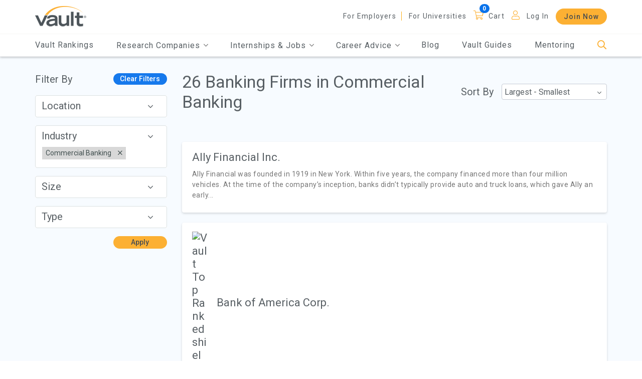

--- FILE ---
content_type: text/html; charset=utf-8
request_url: https://www.google.com/recaptcha/api2/aframe
body_size: 268
content:
<!DOCTYPE HTML><html><head><meta http-equiv="content-type" content="text/html; charset=UTF-8"></head><body><script nonce="fYzVSF6e7LTiJ-CIPhtkjA">/** Anti-fraud and anti-abuse applications only. See google.com/recaptcha */ try{var clients={'sodar':'https://pagead2.googlesyndication.com/pagead/sodar?'};window.addEventListener("message",function(a){try{if(a.source===window.parent){var b=JSON.parse(a.data);var c=clients[b['id']];if(c){var d=document.createElement('img');d.src=c+b['params']+'&rc='+(localStorage.getItem("rc::a")?sessionStorage.getItem("rc::b"):"");window.document.body.appendChild(d);sessionStorage.setItem("rc::e",parseInt(sessionStorage.getItem("rc::e")||0)+1);localStorage.setItem("rc::h",'1762067316275');}}}catch(b){}});window.parent.postMessage("_grecaptcha_ready", "*");}catch(b){}</script></body></html>

--- FILE ---
content_type: text/javascript; charset=utf-8
request_url: https://legacy.vault.com/bundles/CompanyFinderJS?v=M-oZ6LjY6q5VX0dSWjo0EG1BCeSEy_Icx_Ub6jMPsEM1
body_size: 33788
content:
"use strict";(function(){function i(n){0<n.Location.length?$("div.locationSelector").treeSelector(n.Location,"",function(){$(".slimScrollTree").css("overflow","inherit");$(".slimScrollTree").css("overflow","hidden")},{checkWithParent:!0,titleWithParent:!1,notViewClickParentTitle:!0,disabled:!1,emptyOptonPlaceholder:"no options"}):$(".LocationFilter").remove()}function r(n){0<n.PracticeArea.length?$("div.practiceAreaSelector").treeSelector(n.PracticeArea,"",function(){$(".slimScrollTree").css("overflow","inherit");$(".slimScrollTree").css("overflow","hidden")},{checkWithParent:!0,titleWithParent:!1,notViewClickParentTitle:!0,disabled:!1,emptyOptonPlaceholder:"no options"}):$(".PracticeAreaFilter").remove()}function u(n){0<n.Size.length?$("div.sizeSelector").treeSelector(n.Size,"",function(){$(".slimScrollTree").css("overflow","inherit");$(".slimScrollTree").css("overflow","hidden")},{checkWithParent:!0,titleWithParent:!1,notViewClickParentTitle:!0,disabled:!1,emptyOptonPlaceholder:"no options"}):$(".SizeFilter").remove()}function f(n){0<n.Type.length?$("div.typeSelector").treeSelector(n.Type,"",function(){$(".slimScrollTree").css("overflow","inherit");$(".slimScrollTree").css("overflow","hidden")},{checkWithParent:!0,titleWithParent:!1,notViewClickParentTitle:!0,disabled:!1,emptyOptonPlaceholder:"no options"}):$(".TypeFilter").remove()}function e(n){0<n.Industry.length?$("div.industrySelector").treeSelector(n.Industry,"",function(){$(".slimScrollTree").css("overflow","inherit");$(".slimScrollTree").css("overflow","hidden")},{checkWithParent:!0,titleWithParent:!1,notViewClickParentTitle:!0,disabled:!1,emptyOptonPlaceholder:"no options"}):$(".IndustryFilter").remove()}var n=$(".CompanyResults").attr("data-type"),t={CompanyType:n};$.ajax({url:"/vault/api/Finders/CompanyFinderFiltersJSON",data:t,async:!1,cache:!1,datatype:"json",success:function(n){i(n);r(n);u(n);f(n);e(n)}})})(),function(){$("body").on("click",".applyBtn",function(n){var t,i;n.preventDefault();t="";$(".FilterDropDown").each(function(){var f=$(this).attr("data-qvar"),n=$(this).find(".treeSelector-input-box .title-item"),i,r,u;n===null||n===undefined||n.length<=0||(i="",r=0,n.each(function(){i+=$(this).attr("data-value");r++!=n.length-1&&(i+=",")}),u=t===""?"":"&",t=t+u+f+"="+i.toLowerCase())});i=$(".ClearFiltersBtn").attr("data-link");0<t.length&&(i="?"+t);window.location.href=i});$(".SortOption").change(function(){var n="",i,r,t;$(".FilterDropDown").each(function(){var r=$(this).attr("data-qvar"),t=$(this).attr("data-defvalue"),i;t===null||t===undefined||t.length<=0||(i=n===""?"":"&",n=n+i+r+"="+t.toLowerCase())});i="sort="+$(this).val();r=n===""?"":"&";n=n+r+i;t=$(".ClearFiltersBtn").attr("data-link");t="?"+n;window.location.href=t});$(".FilterDropDown").each(function(){for(var i=$(this),t=$(this).attr("data-defvalue").split(","),n=0;n<t.length;n++)i.find(".slimScrollTree .treeSelector-li-title").each(function(){var i=$(this).attr("data-value");i===null||i===undefined||i.length<=0||i.toLowerCase()!==t[n].toLowerCase()||$(this).trigger("click")})})}(),function(){function y(){var r=$("section.search-result.GeneralSearch"),u=$("section.blogLoadMore"),f=$("section.dayLifeLoadMore"),i=$("div.contributorBlogs"),e=$("section.VideoViewAll"),t=$("section.Rankings"),o=$(".BlogList.interviewQA"),s=$("section.search-result.school-results.firmFinder:not(.internFinder)"),h=$("section.search-result.school-results.internFinder"),c=$("section.search-result.school-results"),l=$(".CompanyReviews"),a=$(".InternshipReviews"),v=$(".SchoolReviews"),y=$(".JobList");r!==null&&r!==undefined&&r.length==1?n="SearchPage":u!==null&&u!==undefined&&u.length==1?n="BlogList":f!==null&&f!==undefined&&f.length==1?n="DayInLifeList":i===null||i===undefined||i.length!=1||i.hasClass("noContribLoadMore")?e!==null&&e!==undefined&&e.length==1?n="VideoViewAll":t!==null&&t!==undefined&&t.length==1?t.hasClass("CompRank")?n="CompanyRankings":t.hasClass("InternRank")?n="InternshipRankings":t.hasClass("CareerRank")?n="CareerRankings":t.hasClass("FindSchools")&&(n="SchoolRankings"):o!==null&&o!==undefined&&o.length==1?n="Interviewing":s!==null&&s!==undefined&&s.length==1?n="CompanyFinder":h!==null&&h!==undefined&&h.length==1?n="InternshipFinder":c!==null&&c!==undefined&&c.length==1?n="SchoolFinder":l!==null&&l!==undefined&&l.length==1?n="CompanyReviews":a!==null&&a!==undefined&&a.length==1?n="InternshipReviews":v!==null&&v!==undefined&&v.length==1?n="SchoolReviews":y!==null&&y!==undefined&&y.length==1&&(n="JobList"):n="ContributorBlogs"}function p(){if(o){i.attr("aria-busy","no");let n=i.attr("id");(n===null||n===undefined||n.length<=0)&&(n="feed-list",i.attr("id",n));i.attr("aria-labelledby",n);let t=i.children("*:not(.resultAd, .feedIgnore)").length;i.attr("data-children-count",t);a()}}function a(){let t=o?parseInt(i.attr("data-children-count")):0,n=1;i.children("*:not(.feedIgnore)").each(function(){let i=$(this);if(i!==null&&i!==undefined&&i.length===1&&(i.attr("tabindex","0"),!i.hasClass("resultAd"))){i.attr("role","article");i.attr("aria-setsize",t);i.attr("aria-posinset",n);let r="feed-article-"+n;i.attr("id",r);i.attr("aria-labelledby",r);i.attr("aria-describedby",r);n++}})}function r(){o&&i.attr("aria-busy","yes")}function u(n){if(o){let t=o?parseInt(i.attr("data-children-count")):0;i.attr("data-children-count",t+n);a();i.attr("aria-busy","no")}}function w(n){var t=!1;if(n!==null&&n!==undefined&&0<n.length){var i=n.offset().top,r=n.offset().top+n.outerHeight(),u=$(window).scrollTop()+$(window).height(),f=$(window).scrollTop();u>i&&f<r&&(t=!0)}return t}function e(n){n!==null&&n!==undefined&&0<n.length&&(n.find(".blogExcerptBlurb, .ExcerptBlurb").ellipsis({lines:2}),n.find(".blogExcerptBlurb2").ellipsis({lines:3}),n.find(".blogExcerpt4Blurb").ellipsis({lines:4}))}function f(){}function s(){var r=$(".resultAd").last().clone(),t,f,u,i;for(r.find(".row").children().remove(),t=null,f=[".resultSection",".blogSection",".VidViewAllSect"],u=0;u<f.length;u++)if(i=$(f[u]),i!==null&&i!==undefined&&0<i.length){t=i;break}switch(n){case"Interviewing":r.insertBefore(".BlogList.interviewQA .blogSection .moreQA");break;default:t!==null&&t!==undefined&&0<t.length&&r.appendTo(t)}h(r.find(".row"))}function l(){$(".FinderResult").parent().append('<div class="container max-w-100 d-flex justify-content-center addMargin resultAd"><div class="row addAd"><\/div><\/div>');var n=$(".addAd").last();h(n)}function b(){var u=!1,f=!1,e=!1,o=!1,n=$(".Ads").first(),r,i,t;n!==null&&n!==undefined&&0<n.length&&(u=n.hasClass("p-t-50"),f=n.hasClass("p-b-50"),e=n.hasClass("p-t-20"),o=n.hasClass("p-b-20"));r='<div class="container max-width d-flex justify-content-center addMargin resultAd Ads"><\/div>';i=$(".LoadMoreLockBottom");i!==null&&i!==undefined&&0<i.length?$(r).insertBefore(i):$(".LoadMoreContainer").append(r);t=$(".LoadMoreContainer").find(".Ads").last();u?t.addClass("p-t-50"):e&&t.addClass("p-t-20");f?t.addClass("p-b-50"):o&&t.addClass("p-b-20");h(t)}function h(n){var t=GetSlotID(),i=BuildDblClkSlot(googletag,t);if(n.append("<div id='"+t+"'><\/div>"),c)try{googletag.display(t);googletag.pubads().refresh([i])}catch(r){c=!1}}function k(){$(".ReviewContainer").append('<div class="container max-w-100 d-flex justify-content-center p-t-30 resultAd"><div class="row addAd"><\/div><\/div>');var n=$(".addAd").last();h(n)}function d(n,t){var u,i,r,c,l,y,f,p,a,h;if(n.MessageType===2)for(u=0;u<n.Results.length;u++){(u==0||u==t)&&s(t);i=n.Results[u];r=$('<div class="card box-shadow FinderResult SearchResultLinks"/>');switch(i.TypeOfResultItem){case"SearchResult":var v=i.MainLink.URL!==null&&i.MainLink.URL!==undefined&&0<i.MainLink.URL.length?i.MainLink.URL:"javascript:void(0)",w=i.MainLink.IsTargetBlank?"_blank":"",o=i.MainLink.DisplayTitle;switch(i.TypeOfResult){case 3:o="<i class='fal fa-video-camera'><\/i> "+i.MainLink.DisplayTitle;break;case 4:o="<i class='fal fa-table'><\/i> "+i.MainLink.DisplayTitle;break;default:o=i.MainLink.DisplayTitle}f=$('<div><h3><a href="'+v+'" target="'+w+'">'+o+"<\/a><\/h3><\/div>");f.appendTo(r);c=i.Description;i.ShowMoreLink&&(l="",i.MainLink.IsTargetBlank&&(l=" target='_blank'"),y=" <a href='"+v+"'"+l+">more&hellip;<\/a>",c+=y);$("<p>"+c+"<\/p>").appendTo(r);break;case"SchoolResult":if(f=$('<h3><a href="'+i.URL+'">'+i.Title+"<\/a><\/h3>"),f.appendTo(r),p=$("<strong>"+i.Location+"<\/strong>"),p.appendTo(r),i.AdditionalInfo!==null&&i.AdditionalInfo!==undefined&&0<i.AdditionalInfo.length)for(a=$("<p><\/p>"),a.appendTo(r),h=0;h<i.AdditionalInfo.length;h++)$("<span>"+i.AdditionalInfo[h]+"<\/span>").appendTo(a)}r.appendTo(".resultSection");e(r)}}function g(n,t){for(var o=n.BlogArticles.length,r,i,f,u=0;u<o;u++)(u==0||u==t)&&s(t),r=$(".blogExcerpt:not('.resultAd')").last().clone(),r.appendTo(".VidViewAllSect"),i=n.BlogArticles[u],f=i.URL!==null&&i.URL!==undefined&&0<i.URL.length?i.URL:"javascript:void(0)",r.find("a.blogExcerptLink").attr("href",f),r.find("img").attr("src",i.Image),r.find("img").attr("alt",i.ImageAlt),r.find(".blogExcerptTitle").html(i.Title),r.find(".blogExcerptBlurb, .blogExcerpt4Blurb").html(i.Blurb),e(r)}function v(n,t){for(var l=n.BlogArticles.length,i,r,h,o,f,c,u=0;u<l;u++){(u==0||u==t)&&s(t);i=n.BlogArticles[u];r=$(".blogExcerpt:not('.resultAd')").last().clone();r.appendTo(".blogSection");{let n=[],t=r.attr("class").trim().split(" ");for(let i=0;i<t.length;i++){let r=t[i];r!==null&&r!==undefined&&0<r.length&&(r=r.trim(),r.indexOf("blog-article")!==0&&n.push(r))}i.TrackingClass!==null&&i.TrackingClass!==undefined&&0<i.TrackingClass.length&&n.push(i.TrackingClass);r.attr("class",n.join(" "))}if(h=i.URL!==null&&i.URL!==undefined&&0<i.URL.length?i.URL:"javascript:void(0)",r.find("a.blogExcerptLink").attr("href",h),r.find("img").attr("src",i.Image),r.find("img").attr("alt",i.ImageAlt),r.find(".blogExcerptTitle").html(i.Title),r.find(".blogExcerptBlurb, .blogExcerpt4Blurb").html(i.Blurb),i.AuthorName!==null&&i.AuthorName!==undefined&&0<i.AuthorName.length?(o="by ",o+=0<i.AuthorLink.length?'<a href="'+i.AuthorLink+'" class="blog-list-author">'+i.AuthorName+"<\/a>":i.AuthorName,o+=" | "+i.PostDateForDisplay,r.find(".blogExcerptByline").html(o)):r.find(".blogExcerptByline").remove(),r.find(".blogExcerptTagLink").empty(),i.Categories!==null&&i.Categories!==undefined)for(f=0;f<i.Categories.length;f++)c='<a href="'+i.Categories[f].URL+'" class="blogExcerptTag blog-list-tag">'+i.Categories[f].Text+"<\/a>",$(c).appendTo(r.find(".blogExcerptTagLink")),r.find(".blogExcerptTagLink").append("&nbsp;");e(r)}}function nt(n,t){for(var h=n.BlogArticles.length,i,f,r,o,u=0;u<h;u++)(u==0||u==t)&&s(t),i=$(".blogExcerpt:not('.resultAd')").last().clone(),f=$(".moreQA"),f!==null&&f!==undefined&&0<f.length?i.insertBefore(".blogSection .moreQA"):i.appendTo(".blogSection"),r=n.BlogArticles[u],o=r.URL!==null&&r.URL!==undefined&&0<r.URL.length?r.URL:"javascript:void(0)",i.find("a.blogExcerptLink").attr("href",o),i.find("img").attr("src",r.Image),i.find("img").attr("alt",r.ImageAlt),i.find(".blogExcerptTitle").html(r.Title),i.find(".blogExcerptBlurb").html(r.Blurb),e(i)}function tt(n,t){for(var k=n.length,y=$(".LoadMoreContainer"),r,f,i,u,a,v,o,s,h,p,c,w,l=0;l<k;l++){if(r=$(".RankItem").last().clone(),f=$(".LoadMoreLockBottom"),f!==null&&f!==undefined&&0<f.length?r.insertBefore(f):r.appendTo(y),i=n[l],r.find(".MainLink").empty(),i.URL===null||i.URL===undefined||i.URL===""?r.find(".MainLink").html(i.Title):($('<a href=""><\/a>').appendTo(r.find(".MainLink")),r.find(".MainLink a").html(i.Title),r.find(".MainLink a").attr("href",i.URL)),r.find(".Description p").html(i.Description),i.HideScore)r.find(".rankSin").empty(),$("<span>#<\/span>").appendTo(r.find(".rankSin")),r.find(".rankSin").append(i.Rank);else{r.find(".RankNumber").empty();$("<span>#<\/span>").appendTo(r.find(".RankNumber"));r.find(".RankNumber").append(i.Rank);r.find(".score").text(i.ScoreLabel+" "+i.Score);u="";switch(i.Change){case 0:u="Up";break;case 1:u="Down";break;case 2:u="Neutral"}u="Chg"+u;a=i.LastYear;v=!1;$.isNumeric(i.PreviousRank)?(a+=" Rank "+i.PreviousRank,v=!1):(a+=i.PreviousRank.toLowerCase()==="nr"?" Rank "+i.PreviousRank:" "+i.PreviousRank,v=!0);r.find(".LeftSection").children().last().remove();o=r.find("."+u);o!==null&&o!==undefined&&0<o.length&&(s=o.clone(),s.appendTo(r.find(".LeftSection")),s.append(a),v&&s.find("i").remove(),s.show())}if(r.find(".subPages").children().remove(),i.SubPageLinks!==null&&i.SubPageLinks!==undefined)for(h=0;h<i.SubPageLinks.length;h++)p='<a href="'+i.SubPageLinks[h].URL+'">'+i.SubPageLinks[h].Text+"<\/a>",$(p).appendTo(r.find(".subPages"));r.find(".RankItemImg").remove();i.Image!==null&&i.Image!==undefined&&($('<img class="RankItemImg"/>').appendTo(r.find(".brandLogo")),r.find(".RankItemImg").attr("src",i.Image.ImagePath),r.find(".RankItemImg").attr("alt",i.Image.ImageAlt));e(r);c=y.find(".resultAd").last();c!==null&&c!==undefined&&0<c.length&&(w=c.nextAll().length,t<=w&&b(t))}}function it(n,t){for(var o=n.length,i,r,f,u=0;u<o;u++){for((u==0||u==t)&&l(t),i=$(".FinderResult").last().clone(),i.appendTo($(".FinderResult").parent()),r=n[u],i.find(".MainLink a").html(r.Title),i.find(".MainLink a").attr("href",r.URL),i.find("strong").html(r.Location),i.find("p span").remove(),$("<span><\/span>").appendTo(i.find("p")),i.find("p span").last().html(r.CategoryName),f=0;f<r.AdditionalInfo.length;f++)$("<span><\/span>").appendTo(i.find("p")),i.find("p span").last().html(r.AdditionalInfo[f]);e(i)}}function rt(n,t){for(var f=n.length,i,r,u=0;u<f;u++)(u==0||u==t)&&l(t),i=$(".FinderResult").last().clone(),i.appendTo($(".FinderResult").parent()),r=n[u],i.find(".MainLink a").html(r.MainLink.DisplayTitle),i.find(".MainLink a").attr("href",r.MainLink.URL),i.find(".VaultSeal").remove(),r.RankImage!==null&&r.RankImage!==undefined&&($('<img class="VaultSeal"/>').prependTo(i.find("h3")),i.find(".VaultSeal").attr("src",r.RankImage.ImagePath),i.find(".VaultSeal").attr("alt",r.RankImage.ImageAlt)),i.find(".blogExcerptBlurb2").empty(),i.find(".blogExcerptBlurb2").html(r.Description),i.attr("data-nid",r.ID),e(i)}function ut(n,t){for(var f=n.length,i,r,u=0;u<f;u++)(u==0||u==t)&&l(t),i=$(".FinderResult").last().clone(),i.appendTo($(".FinderResult").parent()),r=n[u],i.find(".MainLink a").html(r.MainLink.DisplayTitle),i.find(".MainLink a").attr("href",r.MainLink.URL),i.find(".VaultSeal").remove(),r.RankImage!==null&&r.RankImage!==undefined&&($('<img class="VaultSeal"/>').prependTo(i.find("h3")),i.find(".VaultSeal").attr("src",r.RankImage.ImagePath),i.find(".VaultSeal").attr("alt",r.RankImage.ImageAlt)),i.find(".blogExcerptBlurb2").empty(),i.find(".blogExcerptBlurb2").html(r.Description),i.attr("data-nid",r.ID),e(i)}function ft(n){for(var c=n.length,i,t,f,h,r=0;r<c;r++){i=$("#LMTemplate").clone();i.removeClass("HideImportant");i.removeAttr("id");i.appendTo($(".CompanyReviews"));t=n[r];i.attr("data-revID",t.ReviewID);VaultApp.HasData(t.Title)&&t.ReviewSection===0?i.find(".title").html("&ldquo;"+t.Title+"&rdquo;"):i.find(".title").addClass("HideImportant");let c=t.DisplayOverallStars!==null&&t.DisplayOverallStars!==undefined;if(c)switch(t.ReviewSection){case 3:case 4:case 7:c=!1;break;default:c=!0}if(c){var o=0,s=t.DisplayOverallStars.ShowHalf,u=i.find(".ratings");for(f=0;f<t.DisplayOverallStars.MAX_STARS;f++)o<t.DisplayOverallStars.MaxFullStars?($('<img src="/images/stars/starfull.png" alt=""/>').appendTo(u),o++):s?($('<img src="/images/stars/starhalf.png" alt=""/>').appendTo(u),s=!1):$('<img src="/images/stars/starempty.png" alt=""/>').appendTo(u)}else i.find(".ratings").remove();VaultApp.HasData(t.DisplayEyebrow)&&i.find(".year").html(t.DisplayEyebrow);i.find(".LikesContainer").html(t.DisplayLikes);t.DisableLikes==!0&&i.find(".HelpfulBtn").attr("disabled","disabled");h=t.ReviewSection===0;switch(t.ReviewSection){case 0:VaultApp.HasData(t.Uppers)&&(i.find(".Uppers").next().html(t.Uppers),i.find(".Uppers").removeClass("HideImportant"));VaultApp.HasData(t.Downers)&&(i.find(".Downers").next().html(t.Downers),i.find(".Downers").removeClass("HideImportant"));VaultApp.HasData(t.Advice)&&(i.find(".Advice").next().html(t.Advice),i.find(".Advice").removeClass("HideImportant"));break;case 1:VaultApp.HasData(t.SalaryBenefitsReview)&&(i.find(".SampleBenefits").next().html(t.SalaryBenefitsReview),i.find(".SampleBenefits").removeClass("HideImportant"));break;case 2:VaultApp.HasData(t.InterviewProcess)&&(i.find(".InterviewProcess").next().html(t.InterviewProcess),i.find(".InterviewProcess").removeClass("HideImportant"));break;case 3:VaultApp.HasData(t.QualityOfLife)&&(i.find(".QualityOfLife").next().html(t.QualityOfLife),i.find(".QualityOfLife").removeClass("HideImportant"));break;case 4:VaultApp.HasData(t.CareerDevelopment)&&(i.find(".CareerDevelopment").next().html(t.CareerDevelopment),i.find(".CareerDevelopment").removeClass("HideImportant"));break;case 5:VaultApp.HasData(t.Diversity)&&(i.find(".Diversity").next().html(t.Diversity),i.find(".Diversity").removeClass("HideImportant"));break;case 6:VaultApp.HasData(t.BusinessOutlook)&&(i.find(".BusinessOutlook").next().html(t.BusinessOutlook),i.find(".BusinessOutlook").removeClass("HideImportant"));break;case 7:!h&&VaultApp.HasData(t.SampleQuestions)&&(i.find(".SampleInterview").next().html(t.SampleQuestions),i.find(".SampleInterview").removeClass("HideImportant"))}e(i)}}function et(n){for(var a=n.length,i,t,f,s,h,c,r,u,l,o=0;o<a;o++){if(i=$("#LMTemplate").clone(),i.removeClass("HideImportant"),i.removeAttr("id"),i.appendTo($(".InternshipReviews")),t=n[o],i.attr("data-revID",t.ReviewID),VaultApp.HasData(t.Title)?i.find(".title").html("&ldquo;"+t.Title+"&rdquo;"):i.find(".title").addClass("HideImportant"),VaultApp.HasData(t.DisplayEyebrow)&&i.find(".year").html(t.DisplayEyebrow),i.find(".LikesContainer").html(t.DisplayLikes),t.DisableLikes==!0&&i.find(".HelpfulBtn").attr("disabled","disabled"),f=i.find(".ratings"),t.DisplayOverallStars!==null&&t.DisplayOverallStars!==undefined)for(s=0,h=t.DisplayOverallStars.ShowHalf,c=0;c<t.DisplayOverallStars.MAX_STARS;c++)s<t.DisplayOverallStars.MaxFullStars?($('<img src="/images/stars/starfull.png" alt=""/>').appendTo(f),s++):h?($('<img src="/images/stars/starhalf.png" alt=""/>').appendTo(f),h=!1):$('<img src="/images/stars/starempty.png" alt=""/>').appendTo(f);else f.addClass("HideImportant");r=null;u=null;switch(t.ReviewSection){case 1:r="SampleInterview";u="SampleInterview";break;case 2:r="QualityOfLife";u="QualityOfLife";break;case 3:r="Compensation";u="Compensation";break;case 4:r="Interview";u="Interview";break;case 5:r="FTEmployment";u="FTEmployment";break;case 6:r="CareerDev";u="CareerDev";break;case 7:r="Diversity";u="Diversity";break;default:r="Internship"}l=t.TypeOfReview===0;r==="Internship"?(VaultApp.HasData(t.Uppers)&&(i.find(".Uppers").next().html(t.Uppers),i.find(".Uppers").removeClass("HideImportant")),VaultApp.HasData(t.Downers)&&(i.find(".Downers").next().html(t.Downers),i.find(".Downers").removeClass("HideImportant")),VaultApp.HasData(t.AdvicePotential)&&(i.find(".AdvicePotential").next().html(t.AdvicePotential),i.find(".AdvicePotential").removeClass("HideImportant")),i.find(".WouldYouRecommend").next().html(t.WouldYouRecommend?"Yes":"No"),i.find(".WouldYouRecommend").removeClass("HideImportant"),l||VaultApp.HasData(t.AdviceManagement)&&(i.find(".AdviceManagement").next().html(t.AdviceManagement),i.find(".AdviceManagement").removeClass("HideImportant"))):l||VaultApp.HasData(t.SectionResponse)&&(i.find("."+u).next().html(t.SectionResponse),i.find("."+u).removeClass("HideImportant"));e(i)}}function ot(n,t){for(var l=n.length,i,r,o,c,u=0;u<l;u++){(u==0||u==t)&&k(t);i=$("#LMTemplate").clone();i.removeClass("HideImportant");i.removeAttr("id");i.appendTo($(".SchoolReviews"));r=n[u];i.attr("data-revID",r.ReviewID);VaultApp.HasData(r.Title)&&i.find(".title").html("&ldquo;"+r.Title+"&rdquo;");var s=0,h=r.DisplayOverallStars.ShowHalf,f=i.find(".ratings");for(o=0;o<r.DisplayOverallStars.MAX_STARS;o++)s<r.DisplayOverallStars.MaxFullStars?($('<img src="/images/stars/starfull.png" alt=""/>').appendTo(f),s++):h?($('<img src="/images/stars/starhalf.png" alt=""/>').appendTo(f),h=!1):$('<img src="/images/stars/starempty.png" alt=""/>').appendTo(f);VaultApp.HasData(r.DisplayEyebrow)&&i.find(".year").html(r.DisplayEyebrow);i.find(".LikesContainer").html(r.DisplayLikes);r.DisableLikes==!0&&i.find(".HelpfulBtn").attr("disabled","disabled");c=r.TypeOfReview===0;c?(VaultApp.HasData(r.Uppers)&&(i.find(".Uppers").next().html(r.Uppers),i.find(".Uppers").removeClass("HideImportant")),VaultApp.HasData(r.Downers)&&(i.find(".Downers").next().html(r.Downers),i.find(".Downers").removeClass("HideImportant")),VaultApp.HasData(r.Comments)&&(i.find(".Comments").next().html(r.Comments),i.find(".Comments").removeClass("HideImportant")),i.find(".WouldYouRecommend").next().html(r.WouldYouRecommend?"Yes":"No"),i.find(".WouldYouRecommend").removeClass("HideImportant")):(VaultApp.HasData(r.Academics)&&(i.find(".Academics").next().html(r.Academics),i.find(".Academics").removeClass("HideImportant")),VaultApp.HasData(r.QualityOfLife)&&(i.find(".QualityOfLife").next().html(r.QualityOfLife),i.find(".QualityOfLife").removeClass("HideImportant")),VaultApp.HasData(r.Admissions)&&(i.find(".Admissions").next().html(r.Admissions),i.find(".Admissions").removeClass("HideImportant")),VaultApp.HasData(r.Level)&&(i.find(".Level").next().html(r.Level),i.find(".Level").removeClass("HideImportant")),VaultApp.HasData(r.GraduationYear)&&(i.find(".GraduationYear").next().html(r.GraduationYear),i.find(".GraduationYear").removeClass("HideImportant")));e(i)}}function st(n,t){for(var f=n.length,r,i,u=0;u<f;u++){u%t==0&&s(t);r=$(".JobItemTemplate").clone();r.removeClass("JobItemTemplate").removeClass("HideImportant");r.appendTo($(".JobList"));i=n[u];i.URL!==null&&i.URL!==undefined&&0<i.URL.length?(r.find(".jobURL").html(i.Title),r.find(".jobURL").attr("href",i.URL)):r.find(".jobTitle").html(i.Title);i.IsNew||r.find(".jobIsNew").remove();let f=i.Company+" - "+i.Location;r.find(".jobAddrSection").prepend(f);r.find(".blogExcerptBlurb2").html(i.ShortDescription);e(r)}}function ht(n){var i=parseInt($(".SchoolResults").attr("data-pg"))+1,s=parseInt($(".SchoolResults").attr("data-loadMoreOffset")),e=parseInt($(".SchoolResults").attr("data-maxPages")),h=parseInt($(".SchoolResults").attr("data-half")),c=$(".SchoolResults").attr("data-type"),l=$(".LocationFilter").attr("data-defvalue"),a=$(".InstitutionFilter").attr("data-defvalue"),v=$(".DifficultyFilter").attr("data-defvalue"),y=$(".TuitionFilter").attr("data-defvalue"),p=$(".CampusFilter").attr("data-defvalue"),w=$(".SortOption").val(),o;i!==null&&i!==undefined&&0<i&&e!==null&&e!==undefined&&0<e&&i<=e&&(o={Type:c,Locations:l,Institution:a,Difficulty:v,Tuition:y,CampusSetting:p,Sort:w,pg:i},$.ajax({url:"/vault/api/Finders/LoadMoreSchoolFindersJSON",data:o,async:!0,cache:!1,datatype:"json",success:function(e){r();f();it(e,h);n.removeClass("LoadMoreHolder");var o=$(".FinderResult").length-s;$(".FinderResult").slice(o,o+1).addClass("LoadMoreHolder");$(".SchoolResults").attr("data-pg",i);t=0;u(e.length)}}))}function ct(n){var i=parseInt($(".CompanyResults").attr("data-pg"))+1,s=parseInt($(".CompanyResults").attr("data-loadMoreOffset")),e=parseInt($(".CompanyResults").attr("data-maxPages")),h=parseInt($(".CompanyResults").attr("data-half")),c=$(".CompanyResults").attr("data-type"),l=$(".LocationFilter").attr("data-defvalue"),a=$(".IndustryFilter").attr("data-defvalue"),v=$(".PracticeAreaFilter").attr("data-defvalue"),y=$(".SizeFilter").attr("data-defvalue"),p=$(".TypeFilter").attr("data-defvalue"),w=$(".SortOption").val(),o;i!==null&&i!==undefined&&0<i&&e!==null&&e!==undefined&&0<e&&i<=e&&(o={CompanyType:c,Locations:l,Industry:a,PracticeArea:v,Size:y,Type:p,Sort:w,pg:i},$.ajax({url:"/vault/api/Finders/LoadMoreCompanyFindersJSON",data:o,async:!0,cache:!1,datatype:"json",success:function(e){r();f();ut(e,h);n.removeClass("LoadMoreHolder");var o=$(".FinderResult").length-s;$(".FinderResult").slice(o,o+1).addClass("LoadMoreHolder");$(".CompanyResults").attr("data-pg",i);t=0;u(e.length)}}))}function lt(n){var i=parseInt($(".InternshipResults").attr("data-pg"))+1,s=parseInt($(".InternshipResults").attr("data-loadMoreOffset")),e=parseInt($(".InternshipResults").attr("data-maxPages")),h=parseInt($(".InternshipResults").attr("data-half")),c=$(".LocationFilter").attr("data-defvalue"),l=$(".IndustryFilter").attr("data-defvalue"),a=$(".AreasOfInterestFilter").attr("data-defvalue"),v=$(".CompensationFilter").attr("data-defvalue"),y=$(".EducationFilter").attr("data-defvalue"),p=$(".SortOption").val(),o;i!==null&&i!==undefined&&0<i&&e!==null&&e!==undefined&&0<e&&i<=e&&(o={Locations:c,Industry:l,AreasOfInterest:a,Compensation:v,Education:y,Sort:p,pg:i},$.ajax({url:"/vault/api/Finders/LoadMoreInternshipFindersJSON",data:o,async:!0,cache:!1,datatype:"json",success:function(e){r();f();rt(e,h);n.removeClass("LoadMoreHolder");var o=$(".FinderResult").length-s;$(".FinderResult").slice(o,o+1).addClass("LoadMoreHolder");$(".InternshipResults").attr("data-pg",i);t=0;u(e.length)}}))}function at(n){var e=$(".resultSection").attr("data-query"),l=$(".resultSection").attr("data-filter"),o=$(".resultSection").attr("data-weight"),a=$(".resultSection").attr("data-indus"),i=parseInt($(".resultSection").attr("data-pg"))+1,v=parseInt($(".resultSection").attr("data-loadMoreOffset")),s=parseInt($(".resultSection").attr("data-maxPages")),y=parseInt($(".resultSection").attr("data-half")),h,c;e!==null&&e!==undefined&&0<e.length&&i!==null&&i!==undefined&&0<i&&s!==null&&s!==undefined&&0<s&&i<=s&&(h="/vault/api/Search/SearchResultsJSON",c={query:e,filter:l,pg:i},o!==null&&o!==undefined&&0<o.length&&(h="/vault/api/Search/HeroSearchResultsJSON",c={query:e,weight:o,industry:a,pg:i}),$.ajax({url:h,data:c,async:!0,cache:!1,datatype:"json",success:function(e){r();f();d(e,y);n.removeClass("LoadMoreHolder");var o=$(".resultSection > div:not('.resultAd')").length-v;$(".resultSection > div:not('.resultAd')").slice(o,o+1).addClass("LoadMoreHolder");$(".resultSection").attr("data-pg",i);t=0;u(e.Results.length)}}))}function vt(i){var c=$(".blogSection").attr("data-filter"),e=parseInt($(".blogSection").attr("data-pg"))+1,l=parseInt($(".blogSection").attr("data-loadMoreOffset")),o=parseInt($(".blogSection").attr("data-maxPages")),a=parseInt($(".blogSection").attr("data-half")),y=$(".blogSection").attr("data-custom-tag"),p=$(".blogSection").attr("data-bloglist"),h,s;if(e!==null&&e!==undefined&&0<e&&o!==null&&o!==undefined&&0<o&&e<=o){h={filter:c,pg:e,Tag:y,BlogList:p};s="";switch(n){case"DayInLifeList":s="/vault/api/Articles/LoadMoreDayInLifeJSON";break;default:s="/vault/api/Blogs/LoadMoreBlogsJSON"}$.ajax({url:s,data:h,async:!0,cache:!1,datatype:"json",success:function(n){r();f();v(n,a);i.removeClass("LoadMoreHolder");var o=$(".blogExcerpt:not('.resultAd')").length-l;$(".blogExcerpt:not('.resultAd')").slice(o,o+1).addClass("LoadMoreHolder");$(".blogSection").attr("data-pg",e);t=0;u(n.BlogArticles.length)}})}}function yt(n){var s=$(".BlogList.interviewQA").attr("data-filter"),i=parseInt($(".BlogList.interviewQA").attr("data-pg"))+1,h=parseInt($(".BlogList.interviewQA").attr("data-loadMoreOffset")),e=parseInt($(".BlogList.interviewQA").attr("data-maxPages")),c=parseInt($(".BlogList.interviewQA").attr("data-half")),o;i!==null&&i!==undefined&&0<i&&e!==null&&e!==undefined&&0<e&&i<=e&&(o={filter:s,pg:i},$.ajax({url:"/vault/api/Articles/LoadMoreInterviewingJSON",data:o,async:!0,cache:!1,datatype:"json",success:function(e){r();f();nt(e,c);n.removeClass("LoadMoreHolder");var o=$(".blogExcerpt:not('.resultAd')").length-h;$(".blogExcerpt:not('.resultAd')").slice(o,o+1).addClass("LoadMoreHolder");$(".BlogList.interviewQA").attr("data-pg",i);t=0;u(e.BlogArticles.length)}}))}function pt(n){var h=$(".blogSection").attr("data-filter"),i=parseInt($(".blogSection").attr("data-pg"))+1,c=parseInt($(".blogSection").attr("data-loadMoreOffset")),e=parseInt($(".blogSection").attr("data-maxPages")),l=parseInt($(".blogSection").attr("data-half")),o=$(".blogSection").attr("data-contribID"),s;i!==null&&i!==undefined&&0<i&&e!==null&&e!==undefined&&0<e&&o!=null&&o!==undefined&&i<=e&&(s={Filter:h,ContribID:o,Pg:i},$.ajax({url:"/vault/api/Blogs/LoadMoreBlogsForContribJSON",data:s,async:!0,cache:!1,datatype:"json",success:function(e){r();f();v(e,l);n.removeClass("LoadMoreHolder");var o=$(".blogExcerpt:not('.resultAd')").length-c;$(".blogExcerpt:not('.resultAd')").slice(o,o+1).addClass("LoadMoreHolder");$(".blogSection").attr("data-pg",i);t=0;u(e.BlogArticles.length)}}))}function wt(n){var s=$(".VidViewAllSect").attr("data-filter"),i=parseInt($(".VidViewAllSect").attr("data-pg"))+1,h=parseInt($(".VidViewAllSect").attr("data-loadMoreOffset")),e=parseInt($(".VidViewAllSect").attr("data-maxPages")),c=parseInt($(".VidViewAllSect").attr("data-half")),o;i!==null&&i!==undefined&&0<i&&e!==null&&e!==undefined&&0<e&&i<=e&&(o={filter:s,pg:i},$.ajax({url:"/vault/api/VideoData/LoadMoreVideoViewAllJSON",data:o,async:!0,cache:!1,datatype:"json",success:function(e){r();f();g(e,c);n.removeClass("LoadMoreHolder");var o=$(".blogExcerpt:not('.resultAd')").length-h;$(".blogExcerpt:not('.resultAd')").slice(o,o+1).addClass("LoadMoreHolder");$(".VidViewAllSect").attr("data-pg",i);t=0;u(e.BlogArticles.length)}}))}function bt(i){var c=$(".Rankings").attr("data-rank"),l=$(".Rankings").attr("data-year"),a=$(".Rankings").attr("data-category"),e=parseInt($(".Rankings").attr("data-pg"))+1,v=parseInt($(".Rankings").attr("data-loadMoreOffset")),s=parseInt($(".Rankings").attr("data-maxPages")),y=parseInt($(".Rankings").attr("data-half")),h,o;if(e!==null&&e!==undefined&&0<e&&s!==null&&s!==undefined&&0<s&&e<=s){h={rank:c,year:l,category:a,pg:e};o="";switch(n){case"SchoolRankings":o="/vault/api/Rankings/LoadMoreSchoolRanksJSON";break;case"CompanyRankings":o="/vault/api/Rankings/LoadMoreCompanyRanksJSON";break;case"InternshipRankings":o="/vault/api/Rankings/LoadMoreInternshipRanksJSON";break;case"CareerRankings":o="/vault/api/Rankings/LoadMoreCareerRanksJSON"}$.ajax({url:o,data:h,async:!0,cache:!1,datatype:"json",success:function(n){r();f();tt(n,y);i.removeClass("LoadMoreHolder");var o=$(".RankItem").length-v;$(".RankItem").slice(o,o+1).addClass("LoadMoreHolder");$(".Rankings").attr("data-pg",e);t=0;u(n.length)}})}}function kt(n){var i=parseInt($(".CompanyReviews").attr("data-pg"))+1,s=parseInt($(".CompanyReviews").attr("data-loadMoreOffset")),e=parseInt($(".CompanyReviews").attr("data-maxPages")),h=parseInt($(".CompanyReviews").attr("data-half")),c=$(".CompanyReviews").attr("data-lm"),o;i!==null&&i!==undefined&&0<i&&e!==null&&e!==undefined&&0<e&&i<=e&&(o={LoadMore:c,pg:i},$.ajax({url:"/vault/api/Finders/CompanyReviewJSON",data:o,async:!0,cache:!1,datatype:"json",success:function(e){r();f();ft(e,h);n.removeClass("LoadMoreHolder");var o=$(".ReveiwBlock:not('.resultAd')").length-s;$(".ReveiwBlock:not('.resultAd')").slice(o,o+1).addClass("LoadMoreHolder");$(".CompanyReviews").attr("data-pg",i);t=0;u(e.length)}}))}function dt(n){var i=parseInt($(".InternshipReviews").attr("data-pg"))+1,s=parseInt($(".InternshipReviews").attr("data-loadMoreOffset")),e=parseInt($(".InternshipReviews").attr("data-maxPages")),h=parseInt($(".InternshipReviews").attr("data-half")),c=$(".InternshipReviews").attr("data-lm"),o;i!==null&&i!==undefined&&0<i&&e!==null&&e!==undefined&&0<e&&i<=e&&(o={LoadMore:c,pg:i},$.ajax({url:"/vault/api/Finders/InternshipReviewJSON",data:o,async:!0,cache:!1,datatype:"json",success:function(e){r();f();et(e,h);n.removeClass("LoadMoreHolder");var o=$(".ReveiwBlock:not('.resultAd')").length-s;$(".ReveiwBlock:not('.resultAd')").slice(o,o+1).addClass("LoadMoreHolder");$(".InternshipReviews").attr("data-pg",i);t=0;u(e.length)}}))}function gt(n){var i=parseInt($(".SchoolReviews").attr("data-pg"))+1,s=parseInt($(".SchoolReviews").attr("data-loadMoreOffset")),e=parseInt($(".SchoolReviews").attr("data-maxPages")),h=parseInt($(".SchoolReviews").attr("data-half")),c=$(".SchoolReviews").attr("data-lm"),o;i!==null&&i!==undefined&&0<i&&e!==null&&e!==undefined&&0<e&&i<=e&&(o={LoadMore:c,pg:i},$.ajax({url:"/vault/api/Finders/SchoolReviewJSON",data:o,async:!0,cache:!1,datatype:"json",success:function(e){r();f();ot(e,h);n.removeClass("LoadMoreHolder");var o=$(".ReveiwBlock:not('.resultAd')").length-s;$(".ReveiwBlock:not('.resultAd')").slice(o,o+1).addClass("LoadMoreHolder");$(".SchoolReviews").attr("data-pg",i);t=0;u(e.length)}}))}function ni(n){var i=parseInt($(".JobList").attr("data-pg"))+1,o=parseInt($(".JobList").attr("data-loadMoreOffset")),s=parseInt($(".JobList").attr("data-half")),h=$(".JobList").attr("data-packet"),e;i!==null&&i!==undefined&&0<i&&(e={pg:i,packet:h},$.ajax({url:"/vault/api/Finders/JobListJSON",data:e,async:!0,cache:!1,datatype:"json",success:function(e){if(r(),f(),st(e,s),n.removeClass("LoadMoreHolder"),0<e.length){var h=$(".resultSection:not('.resultAd')").length-o;$(".resultSection:not('.resultAd')").slice(h,h+1).addClass("LoadMoreHolder")}$(".JobList").attr("data-pg",i);t=0;u(e.length)}}))}var t=0,n="",c;y();c=!0;let i=$('div[role="feed"]').first(),o=i!==null&&i!==undefined&&i.length===1;p();$(window).scroll(function(){if(t===0){var i=$(".LoadMoreHolder"),r=w(i);if(r){t=1;switch(n){case"SearchPage":at(i);break;case"BlogList":case"DayInLifeList":vt(i);break;case"ContributorBlogs":pt(i);break;case"VideoViewAll":wt(i);break;case"SchoolRankings":case"CompanyRankings":case"InternshipRankings":case"CareerRankings":bt(i);break;case"Interviewing":yt(i);break;case"SchoolFinder":ht(i);break;case"CompanyFinder":ct(i);break;case"InternshipFinder":lt(i);break;case"CompanyReviews":kt(i);break;case"InternshipReviews":dt(i);break;case"SchoolReviews":gt(i);break;case"JobList":ni(i)}}FloatingSidebar()}})}()

--- FILE ---
content_type: text/javascript; charset=utf-8
request_url: https://legacy.vault.com/bundles/scripts?v=yNbm88B92cXbJ_7rykPM0mnGZ3UiNtjqZvMA9L7nZYk1
body_size: 31519
content:
"use strict";function _typeof(n){return(_typeof="function"==typeof Symbol&&"symbol"==typeof Symbol.iterator?function(n){return typeof n}:function(n){return n&&"function"==typeof Symbol&&n.constructor===Symbol&&n!==Symbol.prototype?"symbol":typeof n})(n)}var VaultApp,VaultRegistration;!function(n,t){var f,i=t.document,e=n(i.getElementsByTagName("html")[0]),a=(n(i),(/iPad|iPhone|iPod/.test(navigator.userAgent)||!!navigator.platform&&/iPad|iPhone|iPod/.test(navigator.platform))&&!t.MSStream),v="ontouchstart"in t||navigator.maxTouchPoints||t.DocumentTouch&&i instanceof DocumentTouch,s=function(n){return!isNaN(parseFloat(n))&&isFinite(n)},r=function(n){return n.stopPropagation()},h=function(n){return function(t){t.preventDefault();t.stopPropagation();"function"==typeof n&&n()}},c=function(n,t,i){var u=i.children(),r=u.length,f=-1<t?Math.max(0,Math.min(t-1,r)):Math.max(0,Math.min(r+t+1,r));0===f?i.prepend(n):u.eq(f-1).after(n)},o=function(n){return-1!==["left","right"].indexOf(n)?"x":"y"},u=(f=function(n){var r=["Webkit","Moz","Ms","O"],u=(i.body||i.documentElement).style,f=n.charAt(0).toUpperCase()+n.slice(1),t;if(void 0!==u[n])return n;for(t=0;t<r.length;t++)if(void 0!==u[r[t]+f])return r[t]+f;return!1}("transform"),function(n,t,i){var r,u;f?0===t?n.css(f,""):"x"===o(i)?(r="left"===i?t:-t,n.css(f,r?"translate3d(".concat(r,"px,0,0)"):"")):(u="top"===i?t:-t,n.css(f,u?"translate3d(0,".concat(u,"px,0)"):"")):n.css(i,t)}),y=function(n,t,i){console.warn("%cHC Off-canvas Nav:%c "+i+"%c '"+n+"'%c is now deprecated and will be removed. Use%c '"+t+"'%c instead.","color: #fa253b","color: default","color: #5595c6","color: default","color: #5595c6","color: default")},l=0;n.fn.extend({hcOffcanvasNav:function(){var b=0<arguments.length&&void 0!==arguments[0]?arguments[0]:{},f,p;if(!this.length)return this;f=this;p=n(i.body);b.side&&(y("side","position","option"),b.position=b.side);var t=n.extend({},{maxWidth:1024,pushContent:!1,position:"left",levelOpen:"overlap",levelSpacing:40,levelTitles:!1,navTitle:null,navClass:"",disableBody:!0,closeOnClick:!0,customToggle:null,insertClose:!0,insertBack:!0,labelClose:"Close",labelBack:"Back"},b),k=[],w="nav-open",d=function(n){var i,r,t;if(!k.length)return!1;for(i=!1,"string"==typeof n&&(n=[n]),r=n.length,t=0;t<r;t++)-1!==k.indexOf(n[t])&&(i=!0);return i};return this.each(function(){function hi(){var i=n(this),r=Number(i.attr("data-level")),f=Number(i.attr("data-index"));i.prop("checked")?function(i,r){var f=n("#".concat(y,"-").concat(i,"-").concat(r)),e=f.val(),s=f.parent("li"),h=s.closest(".nav-wrapper"),c;(h.addClass("sub-level-open"),s.addClass("level-open"),-1===ht.indexOf(e)&&ht.push(e),"overlap"===t.levelOpen&&(h.on("click",function(){return lt(i,r)}),u(g,i*t.levelSpacing,t.position),nt))&&(c="x"===o(t.position)?ot:st,u(nt,c+i*t.levelSpacing,t.position))}(r,f):lt(r,f)}function ei(){if(wt=!0,it.css("visibility","visible").addClass(w),et.addClass("toggle-open"),"expand"===t.levelOpen&&bt&&clearTimeout(bt),t.disableBody&&(ft=e.scrollTop()||p.scrollTop(),i.documentElement.scrollHeight>i.documentElement.clientHeight&&e.addClass("hc-nav-yscroll"),p.addClass("hc-nav-open"),ft&&p.css("top",-ft)),nt){var r="x"===o(t.position)?ot:st;u(nt,r,t.position)}setTimeout(function(){f.trigger("open",n.extend({},t))},at+1)}function ct(){wt=!1;nt&&u(nt,0);it.removeClass(w);g.removeAttr("style");et.removeClass("toggle-open");"expand"===t.levelOpen&&-1!==["top","bottom"].indexOf(t.position)?lt(0):!1!==t.levelOpen&&"none"!==t.levelOpen&&(bt=setTimeout(function(){lt(0)},"expand"===t.levelOpen?at:0));t.disableBody&&(p.removeClass("hc-nav-open"),e.removeClass("hc-nav-yscroll"),ft&&(p.css("top","").scrollTop(ft),e.scrollTop(ft),ft=0));setTimeout(function(){it.css("visibility","");f.trigger("close.$",n.extend({},t));f.trigger("close.once",n.extend({},t)).off("close.once")},at+1)}function oi(n){n.preventDefault();n.stopPropagation();wt?ct():ei()}function lt(n,t){for(var r,i=n;i<=Object.keys(rt).length;i++)if(i==n&&void 0!==t)gt(n,t,!0);else for(r=0;r<rt[i];r++)gt(i,r,i==n)}var vt=n(this),ni,ti,ut,tt,yt,et,y,b,gt;if(vt.find("ul").addBack("ul").length){y="hc-nav-".concat(++l);b=(ni="hc-offcanvas-".concat(l,"-style"),ti=n('<style id="'.concat(ni,'">')).appendTo(n("head")),ut={},tt={},yt=function(n){return";"!==n.substr(-1)&&(n+=";"!==n.substr(-1)?";":""),n},{reset:function(){ut={};tt={}},add:function(n,t,i){n=n.trim();t=t.trim();i?(i=i.trim(),tt[i]=tt[i]||{},tt[i][n]=yt(t)):ut[n]=yt(t)},remove:function(n,t){n=n.trim();t?(t=t.trim(),void 0!==tt[t][n]&&delete tt[t][n]):void 0!==ut[n]&&delete ut[n]},insert:function(){var n="",t,i,r;for(t in tt){for(i in n+="@media screen and (".concat(t,") {\n"),tt[t])n+="".concat(i," { ").concat(tt[t][i]," }\n");n+="}\n"}for(r in ut)n+="".concat(r," { ").concat(ut[r]," }\n");ti.html(n)}});vt.addClass("hc-nav ".concat(y));var pt,at,ii,it=n("<nav>").on("click",r),g=n('<div class="nav-container">').appendTo(it),nt=null,ri={},wt=!1,ft=0,ot=0,st=0,bt=null,rt={},ht=[];t.customToggle?et=n(t.customToggle).addClass("hc-nav-trigger ".concat(y)).on("click",oi):(et=n('<a class="hc-nav-trigger '.concat(y,'"><span><\/span><\/a>')).on("click",oi),vt.after(et));var ui=function(){g.css("transition","none");ot=g.outerWidth();st=g.outerHeight();b.add(".hc-offcanvas-nav.".concat(y,".nav-position-left .nav-container"),"transform: translate3d(-".concat(ot,"px, 0, 0)"));b.add(".hc-offcanvas-nav.".concat(y,".nav-position-right .nav-container"),"transform: translate3d(".concat(ot,"px, 0, 0)"));b.add(".hc-offcanvas-nav.".concat(y,".nav-position-top .nav-container"),"transform: translate3d(0, -".concat(st,"px, 0)"));b.add(".hc-offcanvas-nav.".concat(y,".nav-position-bottom .nav-container"),"transform: translate3d(0, ".concat(st,"px, 0)"));b.insert();g.css("transition","");si()},si=function(){var n;pt=g.css("transition-property");n=g.css("transition-duration");at=parseFloat(n)*(/\ds$/.test(n)?1e3:1);ii=g.css("transition-timing-function");t.pushContent&&nt&&pt&&b.add(function n(t){return"string"==typeof t?t:t.attr("id")?"#"+t.attr("id"):t.attr("class")?t.prop("tagName").toLowerCase()+"."+t.attr("class").replace(/\s+/g,"."):n(t.parent())+" "+t.prop("tagName").toLowerCase()}(t.pushContent),"transition: ".concat(pt," ").concat(at,"ms ").concat(ii));b.insert()},kt=function(i){var u=et.css("display"),r=!!t.maxWidth&&"max-width: ".concat(t.maxWidth-1,"px"),f,e;d("maxWidth")&&b.reset();b.add(".hc-offcanvas-nav.".concat(y),"display: block",r);b.add(".hc-nav-trigger.".concat(y),"display: ".concat(u&&"none"!==u?u:"block"),r);b.add(".hc-nav.".concat(y),"display: none",r);b.add(".hc-offcanvas-nav.".concat(y,".nav-levels-overlap.nav-position-left li.level-open > .nav-wrapper"),"transform: translate3d(-".concat(t.levelSpacing,"px,0,0)"),r);b.add(".hc-offcanvas-nav.".concat(y,".nav-levels-overlap.nav-position-right li.level-open > .nav-wrapper"),"transform: translate3d(".concat(t.levelSpacing,"px,0,0)"),r);b.add(".hc-offcanvas-nav.".concat(y,".nav-levels-overlap.nav-position-top li.level-open > .nav-wrapper"),"transform: translate3d(0,-".concat(t.levelSpacing,"px,0)"),r);b.add(".hc-offcanvas-nav.".concat(y,".nav-levels-overlap.nav-position-bottom li.level-open > .nav-wrapper"),"transform: translate3d(0,".concat(t.levelSpacing,"px,0)"),r);b.insert();(!i||i&&d("pushContent"))&&("string"==typeof t.pushContent?(nt=n(t.pushContent)).length||(nt=null):nt=t.pushContent instanceof jQuery?t.pushContent:null);g.css("transition","none");f=it.hasClass(w);e=["hc-offcanvas-nav",t.navClass||"",y,t.navClass||"","nav-levels-"+t.levelOpen||"none","nav-position-"+t.position,t.disableBody?"disable-body":"",a?"is-ios":"",v?"touch-device":"",f?w:""].join(" ");it.off("click").attr("class","").addClass(e);t.disableBody&&it.on("click",ct);i?ui():setTimeout(ui,1)},fi=function(){var t;ri=function i(t){var r=[];return t.each(function(){var t=n(this),u={classes:t.attr("class"),items:[]};t.children("li").each(function(){var t=n(this),e=t.children().filter(function(){var t=n(this);return t.is(":not(ul)")&&!t.find("ul").length}).add(t.contents().filter(function(){return 3===this.nodeType&&this.nodeValue.trim()})),f=t.find("ul"),r=f.first().add(f.first().siblings("ul"));r.length&&!t.data("hc-uniqid")&&t.data("hc-uniqid",Math.random().toString(36).substr(2)+"-"+Math.random().toString(36).substr(2));u.items.push({uniqid:t.data("hc-uniqid"),classes:t.attr("class"),$content:e,subnav:r.length?i(r):[]})});r.push(u)}),r}((t=vt.find("ul").addBack("ul")).first().add(t.first().siblings("ul")))},dt=function(i){i&&(g.empty(),rt={}),function u(i,f,e,o,l){var k=n('<div class="nav-wrapper nav-wrapper-'.concat(e,'">')).appendTo(f).on("click",r),a=n('<div class="nav-content">').appendTo(k),b,v,p,w;(o&&a.prepend("<p>".concat(o,"<\/p>")),n.each(i,function(i,f){var o=n("<ul>").addClass(f.classes).appendTo(a);n.each(f.items,function(i,f){var c=f.$content,a=c.find("a").addBack("a"),s=a.length?a.clone(!0,!0).addClass("nav-item"):n('<span class="nav-item">').append(c.clone(!0,!0)).on("click",r),l,p;if(a.length&&s.on("click",function(n){n.stopPropagation();a[0].click()}),"#"===s.attr("href")&&s.on("click",function(n){n.preventDefault()}),t.closeOnClick&&(!1===t.levelOpen||"none"===t.levelOpen?s.filter("a").filter('[data-nav-close!="false"]').on("click",ct):s.filter("a").filter('[data-nav-close!="false"]').filter(function(){var t=n(this);return!f.subnav.length||t.attr("href")&&"#"!==t.attr("href").charAt(0)}).on("click",ct)),l=n("<li>").addClass(f.classes).append(s),(o.append(l),t.levelSpacing&&("expand"===t.levelOpen||!1===t.levelOpen||"none"===t.levelOpen))&&(p=t.levelSpacing*e,p&&o.css("text-indent","".concat(p,"px"))),f.subnav.length){var h=e+1,w=f.uniqid,b="";if(rt[h]||(rt[h]=0),l.addClass("nav-parent"),!1!==t.levelOpen&&"none"!==t.levelOpen){var v=rt[h],nt=n('<span class="nav-next">').appendTo(s),d=n('<label for="'.concat(y,"-").concat(h,"-").concat(v,'">')).on("click",r).attr("title",c[0].innerText).html(c[0].innerText),g=n('<input type="checkbox" id="'.concat(y,"-").concat(h,"-").concat(v,'">')).attr("data-level",h).attr({"data-index":v,title:c[0].innerText,"aria-labels":c[0].innerText}).val(w).on("click",r).on("change",hi);-1!==ht.indexOf(w)&&(k.addClass("sub-level-open").on("click",function(){return lt(h,v)}),l.addClass("level-open"),g.prop("checked",!0));l.prepend(g);b=!0===t.levelTitles?c.text().trim():"";s.attr("href")&&"#"!==s.attr("href").charAt(0)?nt.append(d):s.prepend(d.on("click",function(){n(this).parent().trigger("click")}))}rt[h]++;u(f.subnav,l,h,b,rt[h]-1)}})}),e&&void 0!==l&&!1!==t.insertBack&&"overlap"===t.levelOpen)&&(b=a.children("ul"),v=n('<li class="nav-back"><a href="#">'.concat(t.labelBack||"","<span><\/span><\/a><\/li>")),v.children("a").on("click",h(function(){return lt(e,l)})),!0===t.insertBack?b.first().prepend(v):s(t.insertBack)&&c(v,t.insertBack,b));0===e&&!1!==t.insertClose&&(p=a.children("ul"),w=n('<li class="nav-close"><a href="#" aria-label="Close navigation">'.concat(t.labelClose||"","<span><\/span><\/a><\/li>")),w.children("a").on("click",h(ct)),!0===t.insertClose?p.first().prepend(w):s(t.insertClose)&&c(w,t.insertClose,p.first().add(p.first().siblings("ul"))))}(ri,g,0,t.navTitle)};kt();fi();dt();p.append(it);gt=function(i,f,e){var s=n("#".concat(y,"-").concat(i,"-").concat(f)),h=s.val(),c=s.parent("li"),l=c.closest(".nav-wrapper"),a;(s.prop("checked",!1),l.removeClass("sub-level-open"),c.removeClass("level-open"),-1!==ht.indexOf(h)&&ht.splice(ht.indexOf(h),1),e&&"overlap"===t.levelOpen&&(l.off("click").on("click",r),u(g,(i-1)*t.levelSpacing,t.position),nt))&&(a="x"===o(t.position)?ot:st,u(nt,a+(i-1)*t.levelSpacing,t.position))};f.settings=function(n){return n?t[n]:Object.assign({},t)};f.isOpen=function(){return it.hasClass(w)};f.open=ei;f.close=ct;f.update=function(i,r){if(k=[],"object"===_typeof(i)){for(var u in i)t[u]!==i[u]&&k.push(u);t=n.extend({},t,i);kt(!0);dt(!0)}(!0===i||r)&&(kt(!0),fi(),dt(!0))}}else console.error("%c! HC Offcanvas Nav:%c Menu must contain <ul> element.","color: #fa253b","color: default")})}})}(jQuery,"undefined"!=typeof window?window:this);VaultApp={encodeFunc:function(){for(var r=document.getElementsByTagName("input"),i,u,n,t=0;t<r.length;t++)i=r[t].getAttribute("type"),i!=undefined&&i!=null&&(i=="text"||i=="password")&&(n=r[t].value,n=n.replace(/&#60;/g,"<"),n=n.replace(/&#x3C;/g,"<"),n=n.replace(/&lt;/g,"<"),n=n.replace(/&#62;/g,">"),n=n.replace(/&#x3E;/g,">"),n=n.replace(/&gt;/g,">"),n=n.replace(/(<[^>]+>)/ig,""),n=n.replace(/</g,"&lt;"),n=n.replace(/>/g,"&gt;"),r[t].value=n);for(u=document.getElementsByTagName("textarea"),t=0;t<u.length;t++)n=u[t].value,n=n.replace(/&#60;/g,"<"),n=n.replace(/&#x3C;/g,"<"),n=n.replace(/&lt;/g,"<"),n=n.replace(/&#62;/g,">"),n=n.replace(/&#x3E;/g,">"),n=n.replace(/&gt;/g,">"),n=n.replace(/(<[^>]+>)/ig,""),n=n.replace(/</g,"&lt;"),n=n.replace(/>/g,"&gt;"),u[t].value=n},ClearBoxesForSearch:function(){$("input[type='text']").each(function(){$(this).hasClass("headerSearchBox")||$(this).hasClass("SearchNoClear")||$(this).val("")});$("textarea").each(function(){$(this).val("")});this.encodeFunc()},UpdateValidationClasses:function(){$(".field-validation-error").each(function(){$(this).hasClass("errorTxt")||$(this).addClass("errorTxt");var n="error",t=$(this).closest(".form-group, .input-group").find("select");t!==null&&t!==undefined&&0<t.length&&(n="errorSelect");$(this).closest(".form-group, .input-group").hasClass(n)||$(this).closest(".form-group, .input-group").addClass(n)});$(".field-validation-valid.errorTxt").each(function(){$(this).removeAttr("errorTxt");$(this).closest(".form-group.error").removeClass("error");$(this).closest(".form-group.errorSelect").removeClass("errorSelect");$(this).closest(".input-group.error").removeClass("error");$(this).closest(".input-group.errorSelect").removeClass("errorSelect")})},RegistrationModal1Enter:function(){$(":focus").hasClass("RegStep1")&&$(".RegisterStep1Btn").trigger("click")},ResetValidation:function(n){n.find("select").each(function(){var n=$(this).children().eq(0).val();$(this).val(n).trigger("chosen:updated");$(this).trigger("change")});n.find(".field-validation-error").each(function(){$(this).empty();$(this).removeClass("errorTxt");$(this).closest(".form-group, .input-group").removeClass("error").removeClass("errorSelect");$(this).closest("input").trigger("reset.unobtrusiveValidation")});n.find(".validation-summary-errors ul li").empty();n.find(".validation-summary-errors ul li").slice(1).remove();n.find("form").trigger("reset.unobtrusiveValidation");n.find(".validation-summary-valid").removeClass("validation-summary-valid").addClass("validation-summary-errors")},HasData:function(n){return n!==null&&n!==undefined&&0<n.length?!0:!1},ToggleFullscreen:function(n){try{let t=document.documentElement;if(n)t.requestFullscreen?t.requestFullscreen():t.mozRequestFullScreen?t.mozRequestFullScreen():t.webkitRequestFullscreen?t.webkitRequestFullscreen():t.msRequestFullscreen&&t.msRequestFullscreen();else{let n=document.fullscreenElement||document.webkitFullscreenElement||document.mozFullScreenElement;n&&(document.exitFullscreen?document.exitFullscreen():document.mozCancelFullScreen?document.mozCancelFullScreen():document.webkitExitFullscreen?document.webkitExitFullscreen():document.msExitFullscreen&&document.msExitFullscreen())}}catch(t){}}},function(){function i(n){if(n.indexOf("#")===0){let t=$("header"),i=0;t!==null&&t!==undefined&&0<t.length&&(i=t.outerHeight());let r=n.substr(1,n.length-1);$("html, body").animate({scrollTop:$("#"+r).offset().top-i},500)}}function e(){o();s()}function o(){$(".DynamicAdTag").each(function(){var r=parseInt($(this).attr("data-slotNum")),t=GetSlotID(),i;if(0<r&&(t=t),i=BuildDblClkSlot(googletag,t),$(this).append("<div id='"+t+"'><\/div>"),n)try{googletag.display(t);googletag.pubads().refresh([i])}catch(u){n=!1}})}function s(){var t=$(".MainBlogContent").children(),i=5,o,e,r,u,f,s;if(t!==null&&t!==undefined&&i<t.length&&0<i){for(o=t.length/i,e=[],r=0;r<o;r++)if(u=r*i+i-1,0<u&&u<t.length&&(f=GetSlotID(),s=BuildDblClkSlot(googletag,f),$("<div id='"+f+"' class='container max-width d-flex justify-content-center m-t-30 m-b-30 BlogContentAds'><\/div>").insertAfter(t.eq(u)),n))try{googletag.display(f);e.push(s)}catch(h){n=!1}n?googletag.pubads().refresh(e):$(".BlogContentAds").remove()}}function h(){$("#LoginModal").on("shown.bs.modal",function(){$("#Email").focus()})}function c(){$("#ForgetPassword").on("show.bs.modal",function(){VaultApp.UpdateValidationClasses();VaultApp.ResetValidation($(this))});$("#ForgetPassword").on("shown.bs.modal",function(){$("#ForgotPasswordEmail").focus()})}function l(){var n=$(".ProfilePage");n!==null&&n!==undefined&&0<n.length&&$("body").addClass("NonSticky")}function r(){var r=window.innerWidth,n=$(".SkillsVideoCard").length,t='<div class="SeeMoreVideos">See More Videos <span class="selectIcon"><i class="fal fa-angle-down VideoSeeMoreAngle"><\/i><\/span><\/div>',i='<div class="SeeMoreVideos">See Less Videos <span class="selectIcon"><i class="fal fa-angle-up VideoSeeMoreAngle"><\/i><\/span><\/div>';n>9?($("#toggleVideoList").html(t),$(".textHide8").html(i)):n>6&&r<=991.98?($("#toggleVideoList").html(t),$(".textHide8").html(i)):n>3&&r<=575.98?($("#toggleVideoList").html(t),$(".textHide8").html(i)):$("#toggleVideoList").html("")}function u(){var n=window.innerWidth;n<=991.98?($(".IndustriesList3Col").hide(),$(".IndustriesList2Col").show()):($(".IndustriesList2Col").hide(),$(".IndustriesList3Col").show())}function f(){$.ajax({url:"/Ajax/DisableNewsletterWidget",async:!0,cache:!1,datatype:"json",success:function(){}})}function a(){$.fn.DataTable&&!$.fn.DataTable.isDataTable(".mySavedContentTable")&&$(".mySavedContentTable").DataTable({paging:!1,searching:!1,info:!1,ordering:!1})}function v(){let n=$(".basicSlider");n.each(function(){$(this).on("initialize.owl.carousel",function(){$(this).removeClass("HideImportant")})})}var n=!0,t;$(".lazy").lazy({scrollDirection:"vertical",effect:"fadeIn",visibleOnly:!1,threshold:500});$("a.headerSearchButton").click(function(n){n.preventDefault();VaultApp.ClearBoxesForSearch();$("#FormSearch").submit()});$('button[type="submit"]').click(function(){VaultApp.encodeFunc()});$("a.submit").click(function(n){n.preventDefault();var t=$(this).closest("form");t!==null&&t!==undefined&&0<t.length&&t.submit()});$("a.SubmitExplore").click(function(){$(".ExploreSearchButton").trigger("click")});$(".careerSearchBarLink").click(function(){$("#HeroWeight").val($(this).html());$(this).hasClass("carrerSearchAdvice")?($(".HeroIndustrySelector").attr("disabled","disabled"),$(".HeroIndustrySelector").next(".selectboxit-container").hide()):($(".HeroIndustrySelector").removeAttr("disabled"),$(".HeroIndustrySelector").next(".selectboxit-container").show())});$(".homepageSectionButton").click(function(n){n.preventDefault();window.location.href=$(this).attr("data-href")});$(".addReviewButton").click(function(n){n.preventDefault();window.location.href=$(this).attr("data-href")});$("#GuestBlogSubmit").submit(function(){VaultApp.encodeFunc();$(this).valid()&&$(".SubmitGuestBlogger").attr("disabled","disabled")});$(".careerSearchBarLink.active").trigger("click");$(".smCAPreviewPopup").click(function(n){n.preventDefault();$(".DefaultNoMsg").hide();$(".smCAInfo").show()});t=$(".smRegError");t!==null&&t!==undefined&&0<t.length&&$(".smCAPreviewPopup").trigger("click");$("#RecordUrl").on("shown.bs.modal",function(){$("#RecordUrl").find(".close").focus()});$("#addtoCartPopUp").on("shown.bs.modal",function(){$(".AddViewCart").focus()});$(".contactSales").on("shown.bs.modal",function(){$(this).find(".form-control").first().focus()});$(".DropDownRedirectOnSelect").change(function(){var n=$(this).val();n!=="default"&&(window.location.href=n)});$(".SubmitOrder").click(function(n){n.preventDefault();var t=$("form.SubmitCheckout");t!==null&&t!==undefined&&0<t.length&&t.valid()&&($(".SubmitOrder").attr("disabled","disabled"),t.submit())});$(document).ready(function(){var s=window.setTimeout(e,300),o,t,n;a();v();$(".SurveySaysTxt p").addClass("txt");$("form").on("submit",function(){$(this).valid()?$(this).find("button").prop("disabled",!0):VaultApp.UpdateValidationClasses()});$("body").on("click",".owl-next, .owl-prev, .PracticeFeaturedPill",function(){$(".ad-block").each(function(){$(this).css("height",$(this).outerHeight()+"px")});googletag.pubads().refresh();setTimeout(function(){$(".ad-block").each(function(){$(this).css("height","")})},500)});$(".downloadButton").click(function(n){n.preventDefault();window.open(this.getAttribute("data-download-path"),"_blank")});$('.modal[data-autoShow = "true"]').modal("show");h();c();$("button, a.anchorData").click(function(){var n=$(this).attr("data-link"),t;n!==undefined&&n!==null&&0<n.length&&(n.indexOf("#")===0?i(n):(t=$(this).attr("data-target"),t!==undefined&&t!==null&&0<t.length&&t==="_blank"?window.open(n,"_blank"):window.location=n))});$("a.scrollAnchor").click(function(n){n.preventDefault();var t=$(this).attr("data-link");t!==undefined&&t!==null&&0<t.length&&i(t)});$('input[type="submit"]').click(function(){VaultApp.encodeFunc()});$(".MobiLogIn").click(function(){$(".ma5menu__toggle").trigger("click")});$(".SocialLoginBtn").click(function(){$(this).hasClass("fb")?$(".SocialButton").val("facebook"):$(this).hasClass("google")&&$(".SocialButton").val("google")});$(".LoginBtn").click(function(){var n=$(".RoadBlockDiv");n!==null&&n!==undefined&&0<n.length&&$(".OverrideRedirectURL").val(window.location)});$(".checkout.login").click(function(){var n=$(this).attr("data-rurl");n!==null&&n!==undefined&&0<n.length&&($(".OverrideRedirectURL").val(n),$(".SocialMediaOverrideRedirectURL").val(n));$(".ShowSignUp").addClass("checkoutSignUp")});$("select.selectOrigin").on("change",function(){var n=$(this).attr("data-srcfield");n!==null&&n!==undefined&&0<n.length&&($("#"+n).val($(this).val()),$("#"+n).valid(),VaultApp.UpdateValidationClasses())});$(".selectIndusReload").change(function(){var n,t;$("#seoUrl").val(window.location.href);n=$("#seoUrl").val();0<=n.indexOf("?")&&(n=n.substring(0,n.indexOf("?")));t=$(this).val();t===null||t===undefined||t.length<=0||(n+="?indus="+t+"#BrowseProfessions");window.location.href=n});$(".selectReload").change(function(){var i,r,u,t,n;$("#seoUrl").val(window.location.href);i=$("#seoUrl").val();0<=i.indexOf("?")&&(i=i.substring(0,i.indexOf("?")));r=$(this).val();r===null||r===undefined||r.length<=0||(u=$(this).attr("data-qid"),u=="indus"?(n=r,t=$("#BrowseResumeSection").attr("data-exp")):u=="exp"&&(t=r,n=$("#BrowseResumeSection").attr("data-indus")),(n===null||n===undefined||n.length<=0)&&(n="all"),(t===null||t===undefined||t.length<=0)&&(t="all"),i+="?indus="+n+"&exp="+t);window.location.href=i});$(".selectReloadToValue").change(function(){var n=$(this).val();n!="all"&&(window.location.href=n)});$(".DiversityPrograms .ImgInText").each(function(){var n=$(this).find("p").eq(0),i,t;if(n!==null&&n!==undefined&&0<n.length)for(i=n.prevAll(),t=0;t<i.length;t++)i.eq(t).prependTo(n)});$(".TopXFilters").change(function(){var t=$(this).attr("id"),n=$(this).val();switch(t){case"PracticeAreaFilter":$("#PracticeArea").val(n);break;case"LocationFilter":$("#Location").val(n);break;case"FirmSizeFilter":$("#FirmSize").val(n)}$("#FilterForm").submit()});o=$.validator.methods.range;$.validator.methods.range=function(n,t,i){return t.type==="checkbox"?t.checked:o.call(this,n,t,i)};$("#LoginModal").on("hidden.bs.modal",function(){$(".OverrideRedirectURL").val("");$(".SocialMediaOverrideRedirectURL").val("");$(".PendingRev").val("")});$(".BasicModal2").on("hidden.bs.modal",function(){$(".PendingRev").val("")});$(".GenericEmailModal").on("shown.bs.modal",function(){$(this).find(".GenericBody").focus()});$(".BasicSignUp").click(function(){$(".PendingRev").val("")});$(".modal").on("hidden.bs.modal",function(){var n=$(this);VaultApp.ResetValidation(n)});l();$(".RenderedCheckbox").each(function(){$(this).find('input[type="hidden"]').detach().appendTo(this)});r();u();$(window).resize(function(){r();u()});$("#toggleVideoList").click(function(){$(".DefaultHiddenCard").toggleClass("HideVideoCard");$(".DefaultHiddenCardTablet").toggleClass("HideVideoCardTablet");$(".DefaultHiddenCardMobile").toggleClass("HideVideoCardMobile");$("#toggleVideoList").toggleClass("textHide8");$("#toggleVideoList").html('<div class="SeeMoreVideos">See More Videos <span class="selectIcon"><i class="fal fa-angle-down VideoSeeMoreAngle"><\/i><\/span><\/div>');$(".textHide8").html('<div class="SeeMoreVideos">See Less Videos <span class="selectIcon"><i class="fal fa-angle-up VideoSeeMoreAngle"><\/i><\/span><\/div>')});$(".LoginResumeUpload").click(function(){var n=$(this).attr("data-rurl");n!==null&&n!==undefined&&0<n.length&&$(".OverrideRedirectURL").val(n)});{let n=$(".smCAInfo");n!==null&&n!==undefined&&0<n.length&&(VaultApp.UpdateValidationClasses(),VaultApp.ResetValidation(n))}$(".skipContent").click(function(n){n.preventDefault();var t=!1;$("section").each(function(){if(!t){var n=$(this).find('a, button, input[type != "hidden"]');n!==null&&n!==undefined&&0<n.length&&n.each(function(){if(!t){var n=$(this).closest(".BreakRules");(n===null||n===undefined||n.length<=0)&&($(this).focus(),t=!0)}})}})});$(".InputClickSelect").on("click",function(){this.select()});$(".DisableNewsSignup").click(function(){f()});t=$('.NewsletterSuccess[value="T"]');t!==null&&t!==undefined&&0<t.length&&f();n=$(".NewsletterDialog");n!==null&&n!==undefined&&0<n.length&&n.hasClass("success")&&(n.show(),$(".MobileViewNewsletter").hide());$('section p > iframe,object[type="application/x-shockwave-flash"]').each(function(){var t=$(this),n=$(this).parent();n.hasClass("videoWrapper")||t.hasClass("embeddedIFrame")||n.addClass("videoWrapper")});$(".rankDDL").each(function(){$(this).on("click",function(n){n.stopPropagation();$(".OpenDivClass").removeClass("active");let t=$(this).parent().children(".OpenDivClass").first();t&&t.toggleClass("active")})});$("body").click(function(){$(".OpenDivClass").removeClass("active")});$(".CustomToggle").each(function(){let n=$(this).find(".showLabel").eq(0),t=$(this).find(".hideLabel").eq(0);$(this).click(function(){$(this).hasClass("textHideCustom")?(n.show(),t.hide()):(n.hide(),t.show());$(this).toggleClass("textHideCustom");$(".hidden_cotentCustom").slideToggle("slow")})});$(".cartImg").click(function(){$(this).closest(".guide").find(".cartBtn").trigger("click")})});$(document).keyup(function(n){VaultApp.UpdateValidationClasses();switch(n.which){case 13:VaultApp.RegistrationModal1Enter()}})}();$.validator.setDefaults({ignore:[":not(.validateHidden)"]});VaultRegistration={SetAOICheckList:function(){var n=[];$(".aoiCBox").each(function(){if($(this).is(":checked")){var t=$(this).val();t!==null&&t!==undefined&&t!==""&&n.push(t)}});$(".SelectedAOI").val(n.join(","));$(".SelectedAOI").valid()}},function(){function n(){$("#BasicModal").on("shown.bs.modal",function(){var n,t;$(".SocialLoginBtn.fb").focus();$(".ShowSignUp").hasClass("checkoutSignUp")&&(n=$(".checkout.login"),n!=null&&n!==undefined&&0<n.length&&(t=n.attr("data-rurl"),t!==null&&t!==undefined&&0<t.length&&$(".SocialMediaOverrideRedirectURL").val(t)))});$("#BasicModal2, #SmallCreateAccountModal").on("shown.bs.modal",function(){$(".registerFName").focus()});$("#BasicModal, #BasicModal2, #SmallCreateAccountModal").on("hidden.bs.modal",function(){$(".SocialMediaOverrideRedirectURL").val("");$(".ShowSignUp").removeClass("checkoutSignUp")})}$(document).ready(function(){n();$(".btn.stu, .btn.pro").click(function(n){n.preventDefault();$(this).hasClass("stu")?($("#UserStatus").val($(this).attr("data-val")),$(".proRegDDL").addClass("HideImportant"),$(".stuRegDDL").removeClass("HideImportant"),$(".btn.pro").removeClass("active"),$(this).addClass("active")):$(this).hasClass("pro")&&($("#UserStatus").val($(this).attr("data-val")),$(".stuRegDDL").addClass("HideImportant"),$(".proRegDDL").removeClass("HideImportant"),$(".btn.stu").removeClass("active"),$(this).addClass("active"))});$(".btn.stu.active, .btn.pro.active").trigger("click");$(".aoiCBox").click(VaultRegistration.SetAOICheckList);$(".RegisterStep1Btn").click(function(n){var r,t,u,i,f;if(n.preventDefault(),r=!0,$(".RegStep1").each(function(){r&=$(this).valid()}),r){if($(this).trigger("reset.unobtrusiveValidation"),$(".BasicModal2 .field-validation-valid").html(""),$(".BasicModal2 .form-group.error").removeClass("error"),$("#BasicModal").modal("hide"),$("#BasicModal2").modal("show"),t=$(".RegisterForm"),t!==null&&t!==undefined&&0<t.length)for(u=["registerEmail","registerPwd","registerConfirmPwd","UserStatus"],i=0;i<u.length;i++)f=$(".BasicModal ."+u[i]),f.addClass("HideImportant"),t.append(f)}else VaultApp.UpdateValidationClasses()});$(".RegisterStep2Btn").click(function(){var u=$(".btn.stu").hasClass("active"),f=$(".btn.pro").hasClass("active"),n=[],t,r,i;for(u?(n.push("ProfessionalExpDDL"),n.push("ProfessionLevelDDL")):f&&(n.push("StudentLevel"),n.push("GraduationDateDDL")),t=0;t<n.length;t++)r=$("#"+n[t]).children().eq(1).val(),$("#"+n[t]).val(r).trigger("chosen:updated"),$("#"+n[t]).trigger("change");i=$("#CheckOutURL");i!==null&&i!==undefined&&0<i.length&&$("#ResetRedirectURL").val(i.val())});$(".modal.BasicModal2").on("hidden.bs.modal",function(){var n=$(".RegisterForm"),t,i,r,u;n!==null&&n!==undefined&&0<n.length&&(t=n.find(".registerEmail"),t.removeClass("HideImportant"),$(".regEmail.form-group").prepend(t),i=n.find(".registerPwd"),i.removeClass("HideImportant"),$(".regPwd.form-group").prepend(i),r=n.find(".registerConfirmPwd"),r.removeClass("HideImportant"),$(".regConfirmPwd.form-group").prepend(r),u=n.find(".UserStatus"),u.removeClass("HideImportant"),$(".regUserType").append(n.find(".UserStatus")))})})}(),function(){$(document).ready(function(){$(".AddToMyVault").click(function(){var n,t,i,r;event.preventDefault?event.preventDefault():event.returnValue=!1;n=$(this);t=n.hasClass("SuccessUpdate");n.hasClass("saved")||(i=n.parent().find(".ArticleID").val(),r={ArticleID:i},$.ajax({url:"/vault/api/Articles/AddToMyVault",data:r,async:!0,cache:!1,datatype:"json",success:function(i){i.Success&&(t?window.location=n.attr("href"):(n.find(".ToAdd").remove(),n.find(".Added").removeClass("HideImportant"),n.addClass("saved"),n.removeClass("AddToMyVault")))}}))});$(".RemoveFromMyVault").click(function(){var t,n,i;event.preventDefault?event.preventDefault():event.returnValue=!1;t=$(this);n=t.siblings(".ArticleID").eq(0).val();n!==null&&n!==undefined&&0<n.length&&(i={ArticleID:n},$.ajax({url:"/vault/api/Articles/RemoveFromMyVault",data:i,async:!0,cache:!1,datatype:"json",success:function(){}}));window.location=t.attr("href")})})}(),function(){$.validator.addMethod("uniqueemail",function(n){var t=!1,i={Email:n};return $.ajax({url:"/vault/api/CustomAttributes/ValidateUniqueEmailJSON",data:i,async:!1,cache:!1,datatype:"json",success:function(n){n=="True"&&(t=!0)}}),t});$.validator.unobtrusive.adapters.add("uniqueemail",["emailcheck"],function(n){n.rules.uniqueemail="#"+n.params.emailcheck;n.messages.uniqueemail=n.message})}(),function(){$.validator.addMethod("validateemail",function(n){var t=!1,i={Email:n,URL:window.location.toString()};return $.ajax({url:"/vault/api/CustomAttributes/VaultCustomEmailValidatorJSON",data:i,async:!1,cache:!1,datatype:"json",success:function(n){n=="True"&&(t=!0)}}),t});$.validator.unobtrusive.adapters.add("validateemail",["emailisvalid"],function(n){n.rules.validateemail="#"+n.params.emailcheck;n.messages.validateemail=n.message})}()

--- FILE ---
content_type: text/javascript; charset=utf-8
request_url: https://legacy.vault.com/bundles/VaultCustom?v=nQgPELN9VwbbufIzImn6GPQ5mav71oaNlT1qGP9imiA1
body_size: 36307
content:
function slimScroll(){$(".AccordionTxt").niceScroll({cursorcolor:"#c1c1c1",cursorwidth:"6",railpadding:{top:0,right:5,left:0,bottom:0}})}function VideoListScroll(){$("#videoListHeight").niceScroll({cursorcolor:"#c1c1c1",cursorwidth:"10",autohidemode:!1,railpadding:{top:0,right:-16,left:0,bottom:0}})}function acscroller(){$("#Acscroll").niceScroll({cursorcolor:"#c0c1c1",cursorwidth:"10",autohidemode:!1,railpadding:{top:0,right:3,left:0,bottom:0}})}function TabScrollRightLeft(){function s(){t.setAttribute("data-overflowing",r(n,t))}function r(n,t){var i=t.getBoundingClientRect(),r=Math.floor(i.right),u=Math.floor(i.left),f=n.getBoundingClientRect(),e=Math.floor(f.right),o=Math.floor(f.left);return u>o&&r<e?"both":o<u?"left":e>r?"right":"none"}var i={navBarTravelling:!1,navBarTravelDirection:"",navBarTravelDistance:150},f,u;document.documentElement.classList.remove("no-js");document.documentElement.classList.add("js");var e=document.getElementById("pnAdvancerLeft"),o=document.getElementById("pnAdvancerRight"),t=document.getElementById("pnProductNav"),n=document.getElementById("pnProductNavContents");t&&t.setAttribute("data-overflowing",r(n,t));f=0;u=!1;t&&t.addEventListener("scroll",function(){f=window.scrollY;u||window.requestAnimationFrame(function(){s(f);u=!1});u=!0});e&&e.addEventListener("click",function(){if(i.navBarTravelling!==!0){if(r(n,t)==="left"||r(n,t)==="both"){var u=t.scrollLeft;n.style.transform=u<i.navBarTravelDistance*1?"translateX("+u+"px)":"translateX("+i.navBarTravelDistance+"px)";n.classList.remove("pn-ProductNav_Contents-no-transition");i.navBarTravelDirection="left";i.navBarTravelling=!0}t.setAttribute("data-overflowing",r(n,t))}});o&&o.addEventListener("click",function(){if(i.navBarTravelling!==!0){if(r(n,t)==="right"||r(n,t)==="both"){var f=n.getBoundingClientRect().right,e=t.getBoundingClientRect().right,u=Math.floor(f-e);n.style.transform=u<i.navBarTravelDistance*1?"translateX(-"+u+"px)":"translateX(-"+i.navBarTravelDistance+"px)";n.classList.remove("pn-ProductNav_Contents-no-transition");i.navBarTravelDirection="right";i.navBarTravelling=!0}t.setAttribute("data-overflowing",r(n,t))}});n&&n.addEventListener("transitionend",function(){var r=window.getComputedStyle(n,null),f=r.getPropertyValue("-webkit-transform")||r.getPropertyValue("transform"),u=Math.abs(parseInt(f.split(",")[4])||0);n.style.transform="none";n.classList.add("pn-ProductNav_Contents-no-transition");t.scrollLeft=i.navBarTravelDirection==="left"?t.scrollLeft-u:t.scrollLeft+u;i.navBarTravelling=!1},!1);n&&n.addEventListener("click",function(n){var t=[].slice.call(document.querySelectorAll(".pn-ProductNav_Link"));t.forEach(function(n){n.setAttribute("aria-selected","false")});n.target.setAttribute("aria-selected","true")}),function(n,t){typeof define=="function"&&define.amd?define(["exports"],t):typeof exports!="undefined"?t(exports):t(n.dragscroll={})}(this,function(n){var t=window,i=document,o="mousemove",s="mouseup",h="mousedown",c="EventListener",u="add"+c,f="remove"+c,l,a,r=[],e=function(n,e){for(n=0;n<r.length;)e=r[n++],e=e.container||e,e[f](h,e.md,0),t[f](s,e.mu,0),t[f](o,e.mm,0);for(r=[].slice.call(i.getElementsByClassName("dragscroll")),n=0;n<r.length;)(function(n,r,f,e,c,v){(v=n.container||n)[u](h,v.md=function(t){n.hasAttribute("nochilddrag")&&i.elementFromPoint(t.pageX,t.pageY)!=v||(e=1,r=t.clientX,f=t.clientY,t.preventDefault())},0);t[u](s,v.mu=function(){e=0},0);t[u](o,v.mm=function(t){e&&((c=n.scroller||n).scrollLeft-=l=-r+(r=t.clientX),c.scrollTop-=a=-f+(f=t.clientY),n==i.body&&((c=i.documentElement).scrollLeft-=l,c.scrollTop-=a))},0)})(r[n++])};i.readyState=="complete"?e():t[u]("load",e,0);n.reset=e})}function updateItems(n){var t=$("#group").children(),i=t.filter(".current"),u=i.index(),r=u+n;r=r<0?0:r>t.length?t.length:r;r!=u&&(i.removeClass("current"),i=t.eq(r).addClass("current"),$("#prev").toggle(!i.is(t.first())),$("#next").toggle(!i.is(t.last())),i.is(t.first())===!0&&$("#submitRev").hide(),$("#group div:nth-child(2)").hasClass("current")===!0&&$("#submitRev").hide(),i.is(t.last())===!0&&$("#submitRev").show())}function moreDropDown(){document.getElementById("myDropdown").classList.toggle("show");$(".dropdown").toggleClass("brdrbtm")}function chooseFile(){$("#FileChosen").trigger("click")}function FloatingSidebar(){if($("#sidebar").length>0&&!!window.StickySidebar)var n=new StickySidebar("#sidebar",{containerSelector:"#main-content",innerWrapperSelector:".sidebar__inner",topSpacing:143,bottomSpacing:20,minWidth:991,resizeSensor:!0})}(function(){let n={ColumnsPerSlide:3};n.Initialize=function(){n.LeftFolumnChart=$(".LeftColumnChart.owl-carousel")};n.OwlIntialize=function(n){n.on("initialize.owl.carousel",function(){let t=n.closest(".LeftColumnChartData");t.removeClass("displayNone")})};n.ResizeHeight=function(n){n.on("initialized.owl.carousel",function(){let t=n.closest(".LeftColumnChartData"),i=t.find(".leftheader .tblRow").length;for(let n=1;n<=i;n++){let i=0,r=t.find(".row-"+n);r.each(function(){$(this).height()>i&&(i=$(this).height())});r.height(i)}})};n.ResizeWidth=function(){n.LeftFolumnChart.each(function(){$(this).data("owl.carousel")._invalidated.width=!0;$(this).trigger("refresh.owl.carousel")})};n.SetColumnCountData=function(t){let i=t.find(".item").length;n.ColumnsPerSlide<i&&(i=n.ColumnsPerSlide);let r=t.closest(".LeftColumnChartData");r.attr("data-colslide",i);r.addClass("colslide-"+i)};var t=0;$(window).resize(function(){t===0&&(t=1,n.ResizeWidth(),t=0)});n.Initialize();n.LeftFolumnChart.each(function(){n.OwlIntialize($(this));n.ResizeHeight($(this));n.SetColumnCountData($(this))})})(),function(n){var t=n("#main-nav"),i=n(".toggle"),r={maxWidth:992,customToggle:i,navTitle:"BROWSE VAULT",levelTitles:!0,pushContent:"#container",insertClose:2,levelOpen:"expand",labelClose:""},u=t.hcOffcanvasNav(r)}(jQuery);$(document).ready(function(){$(".nav-close").first().before("<a class='mobiLogo' href='/' tabindex='-1'><img src='/images/logo.png' alt='Vault Beta Logo' class='ma5menu__logo' aria-hidden='true'><\/a>")});$(function(){var n=$("select").selectBoxIt()});$(document).ready(function(){function f(n){let t=n.attr("data-slide-left-id");t=t!==null&&t!==undefined&&0<t.length?"id='"+t+"'":"";let i=n.attr("data-slide-right-id");i=i!==null&&i!==undefined&&0<i.length?"id='"+i+"'":"";return["<span class='icon fal fa-chevron-circle-left' "+t+"><\/span>","<span class='icon fal fa-chevron-circle-right' "+i+"><\/span>"]}function u(){var t=$("#owl-demo"),i=t.find(".owl-item.active"),r=i.find("img"),u=r.height(),f=$(".owl-prev").height(),n=u/2-f/2;$(".owl-prev").css({top:n});$(".owl-next").css({top:n})}function e(n){var r=n.target,i=n.item.count,t=n.item.index+1;t>i&&(t=t-i);$(".currentItem").text(t);$(".totalItem").text(i)}var t,r,i,n,o,s,h,c,l,a,v,y,p;$("#pills-contact-tab").click(function(){var n=$(".empReviewSelect1").selectBoxIt();console.log("select1");setTimeout(function(){$(":selectBox-selectBoxIt").each(function(){$(this).data("selectBoxIt").refresh()})},300)});$("#next").click(function(){var n=$(".empReviewSelect").selectBoxIt();console.log("select");setTimeout(function(){$(":selectBox-selectBoxIt").each(function(){$(this).data("selectBoxIt").refresh()})},300)});$("#OpenNavCard").click(function(){$(".nav-card").slideToggle(300);$(".overlay1").fadeToggle()});$(window).resize(function(){$(window).width()<991&&($("#OpenNavCard").show(),$(".nav-card").hide(),$(".overlay1").hide());$(window).width()>991&&($("#OpenNavCard").hide(),$(".nav-card").hide(),$(".overlay1").hide())});t=!1;$(document).ready(function(){$(".nav-card").hover(function(){t=!0},function(){t=!1});$(".overlay1").mouseup(function(){t||($(".nav-card").slideToggle(300),$(".overlay1").fadeToggle())})});$(".OpenNavCard").click(function(){$(".nav-card").hasClass("showList")?$(".nav-card").removeClass("showList"):$(".nav-card").addClass("showList").slideDown();$(".overlay3").css("opacity")==0?($(".overlay3").css("opacity",1),$(".overlay3").css("height","100%")):($(".overlay3").css("opacity",0),$(".overlay3").css("height",0))});$(".overlay3").click(function(){$(".nav-card").removeClass("showList");$(".overlay3").css("opacity",0);$(".overlay3").css("height",0)});$(window).resize(function(){$(window).width()<991&&($(".OpenNavCard").show(),$(".nav-card").hide(),$(".overlay1").hide());$(window).width()>991&&($(".OpenNavCard").hide(),$(".nav-card").show(),$(".overlay1").hide())});$("#heroNav").click(function(){$(".HeroNavCard").slideToggle(300);$(".overlay2").fadeToggle();$(".overlay2").toggleClass("scrollY");$("body").hasClass("noScroll")?$("body").removeClass("noScroll"):$("body").addClass("noScroll")});$(".overlay2").click(function(){$("body").removeClass("noScroll")});$("#HeroOpenNavCard").click(function(){$(".HeroNavCard").slideToggle(300);$(".overlay2").fadeToggle()});$(window).resize(function(){$(window).width()<991&&($("#HeroOpenNavCard").show(),$(".HeroNavCard").hide(),$(".overlay2").hide());$(window).width()>991&&($("#HeroOpenNavCard").hide(),$(".HeroNavCard").hide(),$(".overlay2").hide())});t=!1;$(document).ready(function(){$(".HeroNavCard").hover(function(){t=!0},function(){t=!1});$(".overlay2").mouseup(function(){t||($(".HeroNavCard").slideToggle(300),$(".overlay2").fadeToggle())})});$("#OpenNavCard1").click(function(){$(".Industries").slideToggle(300);$(".overlay1").fadeToggle()});$(window).resize(function(){$(window).width()<991&&($("#OpenNavCard1").show(),$(".Industries").hide(),$(".overlay1").hide());$(window).width()>991&&($("#OpenNavCard1").hide(),$(".Industries").show(),$(".overlay1").hide())});$("#OpenNavCard2").click(function(){$(".Experience").slideToggle(300);$(".overlay1").fadeToggle()});$(window).resize(function(){$(window).width()<991&&($("#OpenNavCard2").show(),$(".Experience").hide(),$(".overlay1").hide());$(window).width()>991&&($("#OpenNavCard2").hide(),$(".Experience").show(),$(".overlay1").hide())});$(".headerSearchBtn").click(function(){$(".headerSearch").slideDown("slow");$(".overlay").toggle();$(".headerSearchBox").focus()});$(".searchBarBtnCloseBtn").click(function(){$(".headerSearch").slideUp();$(".overlay").toggle();$(".headerSearchBtn").focus()});$(".overlay").click(function(){$(".headerSearch").slideUp();$(".headerSearchBtn").focus()});$(document).ready(function(){$(".owl-carousel .owl-nav .owl-prev").attr({"aria-label":"Previous",title:"Previous"});$(".owl-carousel .owl-nav .owl-next").attr({"aria-label":"Next",title:"Next"})});i=$("#oneSlider");i.owlCarousel({autoplayTimeout:5e3,nav:!0,autoplayHoverPause:!0,loop:!1,navText:["<span class='icon fal fa-chevron-circle-left'><\/span>","<span class='icon fal fa-chevron-circle-right'><\/span>"],autoplay:!1,responsive:{0:{items:2,slideBy:2,margin:0,nav:!1,stagePadding:40,dots:!1},575:{items:3,slideBy:3,nav:!1,stagePadding:60,dots:!1},1025:{items:3,slideBy:3,margin:50,stagePadding:60,dots:!1,nav:!1},1025:{items:3,slideBy:3,margin:50,dots:!1}}});n=$("#twoSlider");n.owlCarousel({autoplayTimeout:5e3,nav:!0,autoplayHoverPause:!1,loop:!1,navText:["<span class='fal fa-chevron-circle-left'><\/span>","<span class='fal fa-chevron-circle-right'><\/span>"],autoplay:!1,responsive:{0:{items:1,slideBy:1,margin:20,nav:!1,stagePadding:60,dots:!1},500:{items:2,slideBy:2,margin:20,nav:!1,stagePadding:60,dots:!1},800:{items:3,slideBy:3,margin:19,nav:!1,stagePadding:60,dots:!1},1024:{items:4,slideBy:4,margin:25,stagePadding:60,dots:!1,nav:!1},1025:{items:4,slideBy:4,margin:27,dots:!1}}});n=$("#threeSlider");n.owlCarousel({autoplayTimeout:5e3,nav:!0,autoplayHoverPause:!0,loop:!1,navText:["<span class='fal fa-chevron-circle-left'><\/span>","<span class='fal fa-chevron-circle-right'><\/span>"],autoplay:!1,responsive:{0:{items:1,slideBy:1,margin:26,nav:!1,dots:!1,stagePadding:40},480:{items:2,slideBy:2,margin:19,nav:!1,dots:!1,stagePadding:60},670:{items:3,slideBy:3,margin:19,nav:!1,dots:!1,stagePadding:60},770:{items:4,slideBy:4,margin:19,nav:!1,dots:!1,stagePadding:60},991:{items:3,slideBy:3,margin:19,stagePadding:60,dots:!1,nav:!1},1025:{items:4,slideBy:4,margin:19,dots:!1}}});n=$("#fourSlider");n.owlCarousel({autoplayTimeout:5e3,nav:!0,autoplayHoverPause:!0,loop:!1,navText:["<span class='fal fa-chevron-circle-left'><\/span>","<span class='fal fa-chevron-circle-right'><\/span>"],autoplay:!1,responsive:{0:{items:1,slideBy:1,margin:0,nav:!1},470:{items:2,slideBy:2,margin:10,nav:!1,dots:!0},768:{items:3,slideBy:3,margin:19,nav:!0,dots:!1},1054:{items:4,slideBy:4,margin:19,dots:!1}}});n=$("#fiveSlider");n.owlCarousel({autoplayTimeout:5e3,nav:!0,autoplayHoverPause:!0,loop:!1,navText:["<span class='fal fa-chevron-circle-left'><\/span>","<span class='fal fa-chevron-circle-right'><\/span>"],autoplay:!1,responsive:{0:{items:1,slideBy:1,margin:0,nav:!1},470:{items:2,slideBy:2,margin:10,nav:!1,dots:!0},768:{items:3,slideBy:3,margin:19,nav:!0,dots:!1},1054:{items:4,slideBy:4,margin:19,dots:!1}}});r=$("#owl-demo");r.owlCarousel({slideSpeed:300,pagination:!0,dots:!1,margin:0,paginationNumbers:!0,autoHeight:!0,paginationSpeed:400,singleItem:!0,items:1,nav:!0,autoplayHoverPause:!0,loop:!1,navText:["<span class='icon'><img src='/images/left-arrow-slide.png'><\/span>","<span class='icon'><img src='/images/right-arrow-slide.png'><\/span>"],autoplay:!1,onInitialized:e,onTranslated:e});$(window).resize(function(){setTimeout(function(){u()},300)});$(document).ready(function(){setTimeout(function(){u()},300)});r.on("changed.owl.carousel",function(){setTimeout(function(){u()},300)});i=$("#lookInside");i.owlCarousel({autoplayTimeout:5e3,nav:!0,singleItem:!0,autoHeight:!0,margin:0,autoplayHoverPause:!0,loop:!1,navText:["<span class='icon fal fa-chevron-circle-left'><\/span>","<span class='icon fal fa-chevron-circle-right'><\/span>"],autoplay:!1,responsive:{0:{items:1,slideBy:1,margin:0,nav:!1,dots:!0},576:{items:1,slideBy:1,margin:0,dots:!1,nav:!0}}});n=$("#whyworkhere");n.owlCarousel({autoplayTimeout:5e3,nav:!0,autoplayHoverPause:!0,loop:!1,navText:["<span class='fal fa-chevron-circle-left'><\/span>","<span class='fal fa-chevron-circle-right'><\/span>"],autoplay:!1,responsive:{0:{items:1,slideBy:1,margin:0,nav:!1,dots:!1,stagePadding:40},575:{items:2,slideBy:2,margin:21,stagePadding:60,dots:!1,nav:!1},1024:{items:2,slideBy:2,margin:22,stagePadding:60,dots:!1,nav:!1},1025:{items:3,slideBy:3,margin:40,dots:!1}}});o=$("#sliderResIndusOne");o.owlCarousel({autoplayTimeout:5e3,nav:!0,autoplayHoverPause:!0,center:!1,loop:!1,navText:["<span class='icon fal fa-chevron-circle-left'><\/span>","<span class='icon fal fa-chevron-circle-right'><\/span>"],autoplay:!1,dots:!1,responsive:{0:{items:1,slideBy:1,margin:0,nav:!1,dots:!1,stagePadding:50},390:{items:1,slideBy:1,margin:0,nav:!1,dots:!1,stagePadding:60},424:{items:1,slideBy:1,margin:0,nav:!1,dots:!1,stagePadding:80},464:{items:1,slideBy:1,margin:0,nav:!1,dots:!1,stagePadding:100},500:{items:1,slideBy:1,margin:0,nav:!1,dots:!1,stagePadding:120},550:{items:2,slideBy:2,margin:26,nav:!1,dots:!1,stagePadding:40},600:{items:2,slideBy:2,margin:26,nav:!1,dots:!1,stagePadding:45},618:{items:2,slideBy:2,margin:26,nav:!1,dots:!1,stagePadding:60},642:{items:2,slideBy:2,margin:26,nav:!1,dots:!1,stagePadding:70},664:{items:2,slideBy:2,margin:26,nav:!1,dots:!1,stagePadding:80},700:{items:2,slideBy:2,margin:26,nav:!1,dots:!1,stagePadding:100},724:{items:2,slideBy:2,margin:26,nav:!1,dots:!1,stagePadding:110},750:{items:2,slideBy:2,margin:26,nav:!1,dots:!1,stagePadding:120},779:{items:2,slideBy:2,margin:26,nav:!1,dots:!1,stagePadding:140},817:{items:2,slideBy:2,margin:26,nav:!1,dots:!1,stagePadding:150},890:{items:3,slideBy:3,margin:26,nav:!1,dots:!1,stagePadding:60},1025:{items:3,slideBy:3,margin:26,nav:!0,dots:!1},1200:{items:4,slideBy:4,margin:26,nav:!0,dots:!1}}});s=$("#sliderResIndusTwo");s.owlCarousel({autoplayTimeout:5e3,nav:!0,autoplayHoverPause:!0,center:!1,loop:!1,navText:["<span class='icon fal fa-chevron-circle-left'><\/span>","<span class='icon fal fa-chevron-circle-right'><\/span>"],autoplay:!1,dots:!1,responsive:{0:{items:1,slideBy:1,margin:0,nav:!1,dots:!1,stagePadding:50},390:{items:1,slideBy:1,margin:0,nav:!1,dots:!1,stagePadding:60},424:{items:1,slideBy:1,margin:0,nav:!1,dots:!1,stagePadding:80},464:{items:1,slideBy:1,margin:0,nav:!1,dots:!1,stagePadding:100},500:{items:1,slideBy:1,margin:0,nav:!1,dots:!1,stagePadding:120},550:{items:2,slideBy:2,margin:26,nav:!1,dots:!1,stagePadding:40},600:{items:2,slideBy:2,margin:26,nav:!1,dots:!1,stagePadding:45},618:{items:2,slideBy:2,margin:26,nav:!1,dots:!1,stagePadding:60},642:{items:2,slideBy:2,margin:26,nav:!1,dots:!1,stagePadding:70},664:{items:2,slideBy:2,margin:26,nav:!1,dots:!1,stagePadding:80},700:{items:2,slideBy:2,margin:26,nav:!1,dots:!1,stagePadding:100},724:{items:2,slideBy:2,margin:26,nav:!1,dots:!1,stagePadding:110},750:{items:2,slideBy:2,margin:26,nav:!1,dots:!1,stagePadding:120},779:{items:2,slideBy:2,margin:26,nav:!1,dots:!1,stagePadding:140},817:{items:2,slideBy:2,margin:26,nav:!1,dots:!1,stagePadding:150},890:{items:3,slideBy:3,margin:26,nav:!1,dots:!1,stagePadding:60},992:{items:2,slideBy:2,margin:26,nav:!1,dots:!1,stagePadding:100},1020:{items:2,slideBy:2,margin:26,nav:!1,dots:!1,stagePadding:120},1094:{items:2,slideBy:2,margin:26,nav:!1,dots:!1,stagePadding:140},1154:{items:3,slideBy:3,margin:26,nav:!1,dots:!1,stagePadding:50},1200:{items:3,slideBy:3,margin:0,nav:!0,dots:!1}}});h=$("#RankLanding");h.owlCarousel({autoplayTimeout:5e3,nav:!0,autoplayHoverPause:!0,center:!1,loop:!1,navText:["<span class='icon fal fa-chevron-circle-left'><\/span>","<span class='icon fal fa-chevron-circle-right'><\/span>"],autoplay:!1,dots:!1,responsive:{0:{items:1,slideBy:1,margin:26,nav:!1,dots:!1,stagePadding:50},450:{items:1,slideBy:1,margin:26,nav:!1,dots:!1,stagePadding:75}}});c=$("#sliderResSmall");c.owlCarousel({autoplayTimeout:5e3,nav:!0,autoplayHoverPause:!0,center:!1,loop:!1,navText:["<span class='icon fal fa-chevron-circle-left'><\/span>","<span class='icon fal fa-chevron-circle-right'><\/span>"],navContainerClass:"owl-nav owl-nav-custom",autoplay:!1,mouseDrag:!1,responsive:{0:{items:1,slideBy:1,margin:0,nav:!1,dots:!1,stagePadding:50},390:{items:1,slideBy:1,margin:0,nav:!1,dots:!1,stagePadding:60},424:{items:1,slideBy:1,margin:0,nav:!1,dots:!1,stagePadding:80},464:{items:1,slideBy:1,margin:0,nav:!1,dots:!1,stagePadding:100},500:{items:1,slideBy:1,margin:0,nav:!1,dots:!1,stagePadding:120},550:{items:2,slideBy:2,margin:26,nav:!1,dots:!1,stagePadding:40},600:{items:2,slideBy:2,margin:26,nav:!1,dots:!1,stagePadding:45},618:{items:2,slideBy:2,margin:26,nav:!1,dots:!1,stagePadding:60},642:{items:2,slideBy:2,margin:26,nav:!1,dots:!1,stagePadding:70},664:{items:2,slideBy:2,margin:26,nav:!1,dots:!1,stagePadding:80},700:{items:2,slideBy:2,margin:26,nav:!1,dots:!1,stagePadding:100},724:{items:2,slideBy:2,margin:26,nav:!1,dots:!1,stagePadding:110},750:{items:2,slideBy:2,margin:26,nav:!1,dots:!1,stagePadding:120},779:{items:2,slideBy:2,margin:26,nav:!1,dots:!1,stagePadding:140},817:{items:2,slideBy:2,margin:26,nav:!1,dots:!1,stagePadding:150},890:{items:3,slideBy:3,margin:26,nav:!1,dots:!1,stagePadding:60},1025:{items:4,slideBy:4,margin:26,nav:!0,dots:!1},1200:{items:5,slideBy:5,margin:26,nav:!0,dots:!1,autoWidth:!0}}});l=$("#sliderCard");l.owlCarousel({autoplayTimeout:5e3,nav:!0,autoplayHoverPause:!0,center:!1,loop:!1,navText:["<span class='icon fal fa-chevron-circle-left'><\/span>","<span class='icon fal fa-chevron-circle-right'><\/span>"],navContainerClass:"owl-nav owl-nav-custom",autoplay:!1,dots:!1,mouseDrag:!1,responsive:{0:{items:1,slideBy:1,margin:0,nav:!1,dots:!1,stagePadding:50},390:{items:1,slideBy:1,margin:0,nav:!1,dots:!1,stagePadding:60},424:{items:1,slideBy:1,margin:0,nav:!1,dots:!1,stagePadding:80},464:{items:1,slideBy:1,margin:0,nav:!1,dots:!1,stagePadding:100},500:{items:1,slideBy:1,margin:0,nav:!1,dots:!1,stagePadding:120},550:{items:2,slideBy:2,margin:26,nav:!1,dots:!1,stagePadding:40},600:{items:2,slideBy:2,margin:22,nav:!1,dots:!1,stagePadding:45},618:{items:2,slideBy:2,margin:22,nav:!1,dots:!1,stagePadding:60},642:{items:2,slideBy:2,margin:22,nav:!1,dots:!1,stagePadding:70},664:{items:2,slideBy:2,margin:22,nav:!1,dots:!1,stagePadding:80},700:{items:2,slideBy:2,margin:22,nav:!1,dots:!1,stagePadding:100},724:{items:2,slideBy:2,margin:22,nav:!1,dots:!1,stagePadding:110},750:{items:2,slideBy:2,margin:22,nav:!1,dots:!1,stagePadding:120},779:{items:2,slideBy:2,margin:22,nav:!1,dots:!1,stagePadding:140},817:{items:2,slideBy:2,margin:22,nav:!1,dots:!1,stagePadding:150},890:{items:3,slideBy:3,margin:22,nav:!1,dots:!1,stagePadding:60},1025:{items:3,slideBy:3,margin:22,nav:!0,dots:!1},1200:{items:4,slideBy:4,margin:22,nav:!0,dots:!1}}});a=$("#sliderCardTwo");a.owlCarousel({autoplayTimeout:5e3,nav:!0,autoplayHoverPause:!0,center:!1,loop:!1,navText:["<span class='icon fal fa-chevron-circle-left'><\/span>","<span class='icon fal fa-chevron-circle-right'><\/span>"],navContainerClass:"owl-nav owl-nav-custom",autoplay:!1,dots:!1,mouseDrag:!1,responsive:{0:{items:1,slideBy:1,margin:0,nav:!1,dots:!1,stagePadding:50},390:{items:1,slideBy:1,margin:0,nav:!1,dots:!1,stagePadding:60},424:{items:1,slideBy:1,margin:0,nav:!1,dots:!1,stagePadding:80},464:{items:1,slideBy:1,margin:0,nav:!1,dots:!1,stagePadding:100},500:{items:1,slideBy:1,margin:0,nav:!1,dots:!1,stagePadding:120},550:{items:2,slideBy:2,margin:26,nav:!1,dots:!1,stagePadding:40},600:{items:2,slideBy:2,margin:22,nav:!1,dots:!1,stagePadding:45},618:{items:2,slideBy:2,margin:22,nav:!1,dots:!1,stagePadding:60},642:{items:2,slideBy:2,margin:22,nav:!1,dots:!1,stagePadding:70},664:{items:2,slideBy:2,margin:22,nav:!1,dots:!1,stagePadding:80},700:{items:2,slideBy:2,margin:22,nav:!1,dots:!1,stagePadding:100},724:{items:2,slideBy:2,margin:22,nav:!1,dots:!1,stagePadding:110},750:{items:2,slideBy:2,margin:22,nav:!1,dots:!1,stagePadding:120},779:{items:2,slideBy:2,margin:22,nav:!1,dots:!1,stagePadding:140},817:{items:2,slideBy:2,margin:22,nav:!1,dots:!1,stagePadding:150},890:{items:2,slideBy:2,margin:22,nav:!1,dots:!1,stagePadding:60},1025:{items:2,slideBy:2,margin:22,nav:!0,dots:!1},1200:{items:2,slideBy:2,margin:22,nav:!0,dots:!1}}});v=$(".sliderCol3");v.each(function(){$(this).owlCarousel({autoplayTimeout:5e3,nav:!0,autoplayHoverPause:!0,center:!1,dots:!1,loop:!1,navText:["<span class='icon fal fa-chevron-circle-left'><\/span>","<span class='icon fal fa-chevron-circle-right'><\/span>"],autoplay:!1,dots:!1,responsive:{0:{items:1,slideBy:1,margin:0,nav:!1,dots:!1,mouseDrag:!0,autoplay:!1},500:{items:1,slideBy:1,margin:0,nav:!1,dots:!1,mouseDrag:!0,autoplay:!1},634:{items:2,slideBy:2,margin:0,nav:!1,dots:!1,mouseDrag:!0,autoplay:!1},768:{items:2,slideBy:2,margin:0,nav:!1,dots:!1,mouseDrag:!0,autoplay:!1},800:{items:2,slideBy:2,margin:0,nav:!1,dots:!1,mouseDrag:!0,autoplay:!1},1025:{items:2,slideBy:2,margin:0,nav:!0,dots:!1,mouseDrag:!1,autoplay:!1},1200:{items:3,slideBy:3,margin:64,nav:!0,dots:!1,mouseDrag:!1,autoplay:!1}}})});y=$(".schoolLogoSlider");y.each(function(){let n=f($(this));$(this).owlCarousel({autoplayTimeout:5e3,nav:!0,autoplayHoverPause:!0,center:!1,dots:!1,loop:!1,navText:n,autoplay:!1,dots:!1,responsive:{0:{items:1,slideBy:1,margin:0,stagePadding:75,nav:!1,dots:!1,mouseDrag:!0,autoplay:!1},500:{items:2,slideBy:2,margin:0,stagePadding:55,nav:!1,dots:!1,mouseDrag:!0,autoplay:!1},634:{items:3,slideBy:3,margin:0,stagePadding:55,nav:!1,dots:!1,mouseDrag:!0,autoplay:!1},768:{items:3,slideBy:3,margin:0,nav:!1,dots:!1,mouseDrag:!0,autoplay:!1},800:{items:3,slideBy:3,margin:0,nav:!1,dots:!1,mouseDrag:!0,autoplay:!1},1025:{items:4,slideBy:4,margin:0,nav:!1,dots:!1,mouseDrag:!0,autoplay:!1},1200:{items:5,slideBy:5,margin:40,nav:!0,dots:!1,mouseDrag:!0,autoplay:!1}}})});p=$(".basicSliderFour");p.each(function(){let n=f($(this));$(this).owlCarousel({autoplayTimeout:5e3,nav:!0,autoplayHoverPause:!0,center:!1,dots:!1,loop:!1,navText:n,autoplay:!1,dots:!1,responsive:{0:{items:1,slideBy:1,margin:0,stagePadding:75,nav:!1,dots:!1,mouseDrag:!0,autoplay:!1},500:{items:2,slideBy:2,margin:0,stagePadding:75,nav:!1,dots:!1,mouseDrag:!0,autoplay:!1},634:{items:3,slideBy:3,margin:0,stagePadding:75,nav:!1,dots:!1,mouseDrag:!0,autoplay:!1},768:{items:3,slideBy:3,margin:0,stagePadding:75,nav:!1,dots:!1,mouseDrag:!0,autoplay:!1},800:{items:3,slideBy:3,margin:0,stagePadding:75,nav:!1,dots:!1,mouseDrag:!0,autoplay:!1},1025:{items:4,slideBy:4,margin:0,stagePadding:75,nav:!1,dots:!1,mouseDrag:!0,autoplay:!1},1200:{items:4,slideBy:4,margin:40,stagePadding:0,nav:!0,dots:!1,mouseDrag:!0,autoplay:!1}}})});$(".LeftColumnChart").each(function(){let u=$(this).closest(".LeftColumnChartData"),i=parseInt(u.attr("data-colslide"));i<=0&&(i=4);let t=$(this).children(".item").length;i<t&&(t=i);let n=t-1;n<=0&&(n=3);let r=t-2;r<=0&&(r=2);$(this).owlCarousel({nav:!0,center:!1,loop:!1,autoplay:!1,dots:!0,mouseDrag:!1,responsive:{0:{items:1,slideBy:1,margin:0,nav:!1,dots:!1,mouseDrag:!0,autoplay:!1},500:{items:1,slideBy:1,margin:0,nav:!1,dots:!1,mouseDrag:!0,autoplay:!1},634:{items:n,slideBy:n,margin:0,nav:!1,dots:!1,mouseDrag:!0,autoplay:!1},768:{items:n,slideBy:n,margin:0,nav:!1,dots:!1,mouseDrag:!0,autoplay:!1},800:{items:n,slideBy:n,margin:0,nav:!1,dots:!1,mouseDrag:!0,autoplay:!1},1025:{items:n,slideBy:n,margin:0,nav:!1,dots:!0,autoplay:!1},1200:{items:t,slideBy:t,margin:0,nav:!1,dots:!0,autoplay:!1}}})});$(".carrerSearchCompanies").addClass("active");var w=$(".careerSearchBarButtonContainer > a"),b=$(".carrerSearchAdvice"),g=$(".careerSearchBox"),nt=$(".careerSearchIcon"),k=$("#testSelectBoxItContainer"),d=$(".searchGroup");w.click(function(){console.log("Click Search Links");w.removeClass("active");$(this).addClass("active");b.hasClass("active")?(k.hide(),b.hasClass("AdviceActive")||d.addClass("AdviceActive")):(k.show(),d.removeClass("AdviceActive"))})});$(document).keydown(function(){});$("#toggle_content").click(function(){$("#toggle_content").toggleClass("textHide");$("#toggle_content").html('Show Transcript <span class="selectIcon"><i class="fal fa-angle-down"><\/i><\/span>');$(".textHide").html('Hide Transcript <span class="selectIcon"><i class="fal fa-angle-up"><\/i><\/span>');$(".hidden_cotent").slideToggle("slow");$(".default_cotent").slideToggle("slow");slimScroll()});$("#toggle_content10").click(function(){$("#toggle_content10").toggleClass("textHide10");$("#toggle_content10").html('Show More <span class="selectIcon"><i class="fal fa-angle-down"><\/i><\/span>');$(".textHide10").html('Show Less <span class="selectIcon"><i class="fal fa-angle-up"><\/i><\/span>');$(".hidden_cotent10").slideToggle("slow")});$("#toggle_content9").click(function(){$("#toggle_content9").toggleClass("textHide9");$("#toggle_content9").html('Show More <span class="selectIcon"><i class="fal fa-angle-down"><\/i><\/span>');$(".textHide9").html('Show Less <span class="selectIcon"><i class="fal fa-angle-up"><\/i><\/span>');$(".hidden_cotent9").slideToggle("slow")});$("#toggle_content8").click(function(){$("#toggle_content8").toggleClass("textHide8");$("#toggle_content8").html('See More <span class="selectIcon"><i class="fal fa-angle-down"><\/i><\/span>');$(".textHide8").html('See Less <span class="selectIcon"><i class="fal fa-angle-up"><\/i><\/span>');$(".hidden_cotent2").slideToggle("slow")});$("#toggle_content7").click(function(){$("#toggle_content7").toggleClass("textHide7");$("#toggle_content7").html('Read More <span class="selectIcon"><i class="fal fa-angle-down"><\/i><\/span>');$(".textHide7").html('See Less <span class="selectIcon"><i class="fal fa-angle-up"><\/i><\/span>');$(".hidden_cotent7").slideToggle("slow")});$("#toggle_content6").click(function(){$("#toggle_content6").toggleClass("textHide6");$("#toggle_content6").html('Read More <span class="selectIcon"><i class="fal fa-angle-down"><\/i><\/span>');$(".textHide6").html('See Less <span class="selectIcon"><i class="fal fa-angle-up"><\/i><\/span>');$(".hidden_cotent6").slideToggle("slow")});$("#toggle_content5").click(function(){$("#toggle_content5").toggleClass("textHide5");$("#toggle_content5").html('Read More <span class="selectIcon"><i class="fal fa-angle-down"><\/i><\/span>');$(".textHide5").html('See Less <span class="selectIcon"><i class="fal fa-angle-up"><\/i><\/span>');$(".hidden_cotent5").slideToggle("slow")});$("#toggle_content4").click(function(){$("#toggle_content4").toggleClass("textHide4");$("#toggle_content4").html('Read More <span class="selectIcon"><i class="fal fa-angle-down"><\/i><\/span>');$(".textHide4").html('See Less <span class="selectIcon"><i class="fal fa-angle-up"><\/i><\/span>');$(".hidden_cotent4").slideToggle("slow")});$("#toggle_content3").click(function(){$("#toggle_content3").toggleClass("textHide3");$("#toggle_content3").html('Read More <span class="selectIcon"><i class="fal fa-angle-down"><\/i><\/span>');$(".textHide3").html('See Less <span class="selectIcon"><i class="fal fa-angle-up"><\/i><\/span>');$(".hidden_cotent3").slideToggle("slow")});$("#toggle_content2").click(function(){$("#toggle_content2").toggleClass("textHide2");$("#toggle_content2").html('View All Rankings <span class="selectIcon"><i class="fal fa-angle-down"><\/i><\/span>');$(".textHide2").html('Hide Rankings <span class="selectIcon"><i class="fal fa-angle-up"><\/i><\/span>');$(".hidden_cotent2").slideToggle("slow")});$("#toggle_content1").click(function(){$("#toggle_content1").toggleClass("textHide1");$("#toggle_content1").html('Read More <span class="selectIcon"><i class="fal fa-angle-down"><\/i><\/span>');$(".textHide1").html('See Less <span class="selectIcon"><i class="fal fa-angle-up"><\/i><\/span>');$(".hidden_cotent1").slideToggle("slow")});$("#toggle_content0").click(function(){$("#toggle_content0").toggleClass("textHide0");$("#toggle_content0").html('Read More <span class="selectIcon"><i class="fal fa-angle-down"><\/i><\/span>');$(".textHide0").html('See Less <span class="selectIcon"><i class="fal fa-angle-up"><\/i><\/span>');$(".hidden_cotent0").slideToggle("slow")});$("#BasicModal2").on("shown.bs.modal",function(){acscroller()});$.fn.DataTable&&!$.fn.DataTable.isDataTable("#myTable")&&$("#myTable").DataTable({paging:!1,searching:!1,info:!1});$.fn.DataTable&&!$.fn.DataTable.isDataTable("#savedcompanies")&&$("#savedcompanies").DataTable({paging:!1,searching:!1,info:!1});$("#pills-tab1 a").click(function(){$("#pills-tab1 a").removeClass("active")});$("#featurePills-tab a").click(function(){$("#featurePills-tab a").removeClass("active")});$(window).on(" touchstart touchmove touchend touchcancel resize scroll",function(){TabScrollRightLeft()});if($(document).ready(function(){TabScrollRightLeft()}),$("#submitRev").hide(),$("#next").click(function(){updateItems(1);$(".createAccount").hasClass("current")&&$("#next").hide();$(".ReviewSubmit").hasClass("current")&&(console.log($(".createAccount").hasClass("current")),$("#prev").hide())}),$("#prev").click(function(){updateItems(-1)}),document.getElementById("methodology")){$("#methodology").on("click",function(n){n.stopPropagation();$("#OpenDiv").toggleClass("active")});$("body").click(function(){$("#OpenDiv").removeClass("active")})}(function(n){typeof define=="function"&&define.amd?define(["jquery"],n):n(jQuery)})(function(n){function u(u,f){function g(){e.text=e.$cont.text();e.opts.ellipLineClass=e.opts.ellipClass+"-line";e.$el=n('<span class="'+e.opts.ellipClass+'" />');e.$el.text(e.text);e.$cont.empty().append(e.$el);w()}function w(){if(typeof e.opts.lines=="number"&&e.opts.lines<2){e.$el.addClass(e.opts.ellipLineClass);return}(y=e.$cont.height(),e.opts.lines==="auto"&&e.$el.prop("scrollHeight")<=y)||a&&(s=n.trim(e.text).split(/\s+/),e.$el.html(i+s.join("<\/span> "+i)+"<\/span>"),e.$el.find("span").each(a),h!=null&&nt(h))}function nt(n){s[n]='<span class="'+e.opts.ellipLineClass+'">'+s[n];s.push("<\/span>");e.$el.html(s.join(" "))}var e=this,o=0,l=[],a,h,p,c,v,y,s,b,k,d;if(e.$cont=n(u),e.opts=n.extend({},r,f),e.opts.lines==="auto"&&(b=function(t,i){var r=n(i),u=r.position().top;return v=v||r.height(),u===c?l[o].push(r):(c=u,o+=1,l[o]=[r]),u+v>y?(h=t-l[o-1].length,!1):void 0},a=b),typeof e.opts.lines=="number"&&e.opts.lines>1&&(k=function(t,i){var u=n(i),r=u.position().top;return r!==c&&(c=r,o+=1),o===e.opts.lines?(h=t,!1):void 0},a=k),e.opts.responsive){d=function(){l=[];o=0;c=null;h=null;e.$el.html(e.text);clearTimeout(p);p=setTimeout(w,100)};n(window).on("resize."+t,d)}g()}var t="ellipsis",i='<span style="white-space: nowrap;">',r={lines:"auto",ellipClass:"ellip",responsive:!1};n.fn[t]=function(i){return this.each(function(){try{n(this).data(t,new u(this,i))}catch(r){window.console&&console.error(t+": "+r)}})}});$(document).ready(function(){$(".ExcerptBlurb4").ellipsis({lines:6});$(".blogExcerptBlurb").ellipsis({lines:2});$(".blogExcerpt4Blurb").ellipsis({lines:4});$(".ExcerptBlurb").ellipsis({lines:2});$(".blogExcerptBlurb2").ellipsis({lines:3});$(window).width()>=1120&&$(".guideTrim").ellipsis({lines:13});$(window).width()<=1120&&$(".guideTrim").ellipsis({lines:8});$(window).width()<=576&&$(".guideTrim").ellipsis({lines:5})});$(window).resize(function(){$(".blogExcerptBlurb").ellipsis({lines:2});$(".blogExcerpt4Blurb").ellipsis({lines:4});$(".ExcerptBlurb").ellipsis({lines:2});$(".blogExcerptBlurb2").ellipsis({lines:3});$(".ExcerptBlurb4").ellipsis({lines:6});$(window).width()<=1120&&$(".guideTrim").ellipsis({lines:8});$(window).width()<=576&&$(".guideTrim").ellipsis({lines:5});$(window).width()>=1120&&$(".guideTrim").ellipsis({lines:13})});window.onclick=function(n){var i,t,r;if(!$(n.target).hasClass("dropbtn"))for(i=document.getElementsByClassName("dropdown-content"),t=0;t<i.length;t++)r=i[t],r.classList.contains("show")&&(r.classList.remove("show"),$(".dropdown").removeClass("brdrbtm"))};$(function(){$('[data-toggle="tooltip"]').tooltip()});$(document).ready(function(){var n=$("#testSelectBoxItContainer"),t=$("select#test").data("selectBox-selectBoxIt");$ele=$("#testSelectBoxIt");n.click(function(){t.open()})});$(window).scroll(function(){$(window).scrollTop()>=300?$(".tabrow").addClass("fixed-tabrow"):$(".tabrow").removeClass("fixed-tabrow")});$(document).click(function(n){$(n.target).closest(".modal").length||$("body").removeClass("modalCtrl")});$(document).ready(function(){function n(n){var t=$(n).attr("data-toggle"),i=$(n).attr("aria-label");t=="modal"&&$("body").addClass("modalCtrl");i=="Close"&&$("body").removeClass("modalCtrl")}$("button").click(function(){n(this)});$("a").click(function(){n(this)});document.addEventListener("click",function(n){$(n.target).closest("modal-content")||$("body").removeClass("modalCtrl")});$(document).keydown(function(n){switch(n.which){case 27:$("body").hasClass("modalCtrl")&&$("body").removeClass("modalCtrl")}})});$(document).ready(function(){if(document.getElementById("FileChosen")){var n=$("#FileChosen")[0].files;n.length>0?$(".fileChoosenCount").text(n[0].name):$(".fileChoosenCount").text("No file chosen")}});$("#FileChosen").change(function(){var n=$(this)[0].files;console.log(n[0].name);n.length>0?$(".fileChoosenCount").text(n[0].name):$(".fileChoosenCount").text("No file chosen")});$(document).ready(function(){$("#toggleList").click(function(){$("#toggleList").toggleClass("textHide8");$(".listColumn").toggleClass("transform-active");$("#toggleList").html('See More <span class="selectIcon"><i class="fal fa-angle-down"><\/i><\/span>');$(".textHide8").html('See Less <span class="selectIcon"><i class="fal fa-angle-up"><\/i><\/span>')})});$(document).ready(function(){FloatingSidebar()});$(document).keyup(function(n){var i,r,t;$(".modal .isFocused").removeClass("isFocused");$(".modal :focus").addClass("isFocused");i=$(":focus");n.shiftKey&&n.keyCode==9&&$(".modal").is(":focus")&&(r=$(i).find(".modal-body"),t=$(r).find("div").last(),$(t).find("button").length>0?$(t).find("button").focus():$(t).find("a").length>0?$(t).find("a").focus():$(".border-box .btn").focus());n.keyCode==9&&$(".modal").is(":focus")&&$(".close").focus()});$(document).ready(function(){$(".mobibtn").click(function(){$("dialog").show()});$(".closeButton").click(function(){$("dialog").hide();$(".mobibtn").hide()})});$(document).ready(function(){$(".nav-card-sticky").niceScroll({cursorcolor:"#c1c1c1",cursorwidth:"6",autohidemode:!0,railpadding:{top:0,right:0,left:0,bottom:0}})});$(window).bind("scroll",function(){$(".nav-card-sticky").getNiceScroll().resize()})